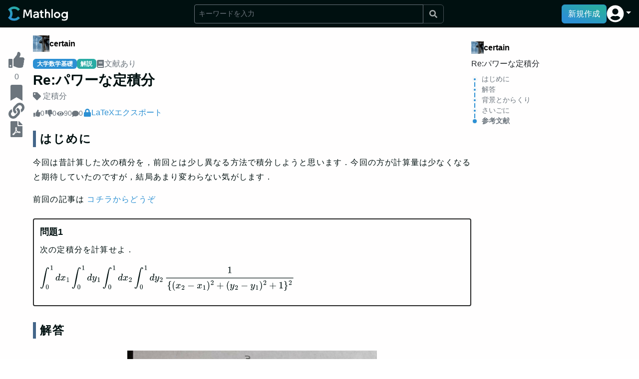

--- FILE ---
content_type: text/html; charset=utf-8
request_url: https://mathlog.info/articles/3345
body_size: 19593
content:
<!DOCTYPE html><html lang="ja"><head><title>Re:パワーな定積分 | Mathlog</title><meta name="description" content="## はじめに
今回は昔計算した次の積分を，前回とは少し異なる方法で積分しようと思います．今回の方が計算量は少なくなると期待していたのですが，結局あまり変わらない気がします．

前回の記事は[コチラからどうぞ](https://mathlog.info/articles/3210)

&amp;&amp;&amp;exc
次の定積分を計算せよ．
$$\int_0^1dx_1\int_0^1dy_1\int_0^1dx_2\int_0^1dy_2\,\cfrac{1}{\{(x_2-x_1)^2+(y_2-y_1)^2+1\}^2}$$
&amp;&amp;&amp;



## 解答


![唐突な設定](/uploads/mathdown/20220706112948.jpeg =500)

唐突ですが，
$$A_1=\{(x,y,z) \in \mathbb{R}^3 \, | \, 0 \leq x,y \leq 1, \, z=0\}$$
$$A_2=\{(x,y,z) \in \mathbb{R}^3 \, | \, 0 \leq x,y \leq 1, \, z=1\}$$
とし，$A_1,A_2$の面の向き(単位法線ベクトル)はそれぞれ$n_1=(0,0,1), \, n_2=(0,0,-1)$であるとします．また，$A_1$内の点は$(x_1,y_1,0)$という座標で，$A_2$内の点は$(x_2,y_2,1)$という座標で表されるとし，$r=(x_2-x_1, y_2-y_1, 1)$，$S=|r|=\sqrt{(x_2-x_1)^2+(y_2-y_1)^2+1}$とおきます．すると，内積を用いることで
$$\cos\theta_1=\frac{r \cdot n_1}{|r||n_1|}=\frac{1}{S}$$
$$\cos\theta_2=\frac{(-r) \cdot n_2}{|r||n_2|}=\frac{1}{S}$$
と計算できます．

このとき，
$$\begin{split}
\int_{A_1}\int_{A_2}\frac{\cos\theta_1\cos\theta_2}{S^2}\,dA_1dA_2 &amp;= \int_{A_1}\int_{A_2}\frac{1}{S^4}\,dx_1dy_1dx_2dy_2 \\
&amp;= \int_0^1dx_1\int_0^1dy_1\int_0^1dx_2\int_0^1dy_2\,\cfrac{1}{\{(x_2-x_1)^2+(y_2-y_1)^2+1\}^2}
\end{split}$$
となるので，最左辺の面積分が求める値です(実は元々最左辺の面積分があって，それを座標によって書き直したものを問題としていました)．以下，この面積分について考えていきます．



### $A_2$に関する面積分
またまた唐突ですが，
$$\left\{\begin{array}{l}
P=\frac{y_2-y_1}{2S^2} \\
Q=\frac{-(x_2-x_1)}{2S^2} \\
R=0 \\
\end{array}\right.$$
という$x_2,y_2$を変数に持つ3つの関数$P,Q,R$を考えます．すると，実は
$$\int_{A_2}\frac{\cos\theta_1\cos\theta_2}{S^2}\,dA_2=\int_Cv \cdot t\, dC$$
が成り立つことが知られています．ここで，$C$は$A_2$の境界，$v=(P,Q,R)$，$t$は$C$の接ベクトルで，$C$の向きは$A_2$の向きと右手系をなす方向です．特に今回の場合$C$の向きは正方形$A_2$の周を時計回りに周る方向です．これにより，**面積分を線積分に変換することができます**．まず，この線積分を求めましょう．そのために$C$を次のように分割します．


![$C$の分割](/uploads/mathdown/20220706113314.jpeg =500)

さて，$C_1$は$(1-x_2,0,0) \, (0 \leq x_2 \leq 1)$と媒介変数表示されるので，特に$t=(-1,0,0)$です．よって線積分は
$$\begin{split}
\int_{C_1}v \cdot t\,dC = \int_0^1(-P|_{y_2=0})\, dx_2 &amp;=\frac{1}{2}\int_0^1\frac{y_1}{(x_2-x_1)^2+y_1^2+1}\, dx_2 \\
&amp;= \frac{y_1}{2}\left[\frac{1}{\sqrt{y_1^2+1}}\,{\rm Arctan}\left( \frac{x_2-x_1}{\sqrt{y_1^2+1}}\right) \right]_0^1 \\
&amp;= \frac{y_1}{2\sqrt{y_1^2+1}}\left\{{\rm Arctan}\left( \frac{1-x_1}{\sqrt{y_1^2+1}}\right)+{\rm Arctan}\left( \frac{x_1}{\sqrt{y_1^2+1}}\right) \right\}
\end{split}$$
と計算できます．ここで，[コチラの記事](https://mathlog.info/articles/3206)内にある2次多項式の逆数の積分を用いました．

$C_2,C_3,C_4$における線積分も少し値が変わるだけで全く同様にできます．結果は次の通りです．
$$\begin{split}
\int_{C_2}v \cdot t\,dC = \int_0^1(Q|_{x_2=0})\, dy_2= \frac{x_1}{2\sqrt{x_1^2+1}}\left\{{\rm Arctan}\left( \frac{1-y_1}{\sqrt{x_1^2+1}}\right)+{\rm Arctan}\left( \frac{y_1}{\sqrt{x_1^2+1}}\right) \right\}
\end{split}$$
$$\begin{split}
\int_{C_3}v \cdot t\,dC = \int_0^1(P|_{y_2=1})\, dx_2= \frac{1-y_1}{2\sqrt{(1-y_1)^2+1}}\left\{{\rm Arctan}\left( \frac{1-x_1}{\sqrt{(1-y_1)^2+1}}\right)+{\rm Arctan}\left( \frac{x_1}{\sqrt{(1-y_1)^2+1}}\right) \right\}
\end{split}$$
$$\begin{split}
\int_{C_4}v \cdot t\,dC = \int_0^1(-Q|_{x_2=1})\, dy_2= \frac{1-x_1}{2\sqrt{(1-x_1)^2+1}}\left\{{\rm Arctan}\left( \frac{1-y_1}{\sqrt{(1-x_1)^2+1}}\right)+{\rm Arctan}\left( \frac{y_1}{\sqrt{(1-x_1)^2+1}}\right) \right\}
\end{split}$$

これより，$A_2$に関する面積分は次のように計算できます．
$$\begin{split}
\int_{A_2}\frac{\cos\theta_1\cos\theta_2}{S^2}\,dA_2 &amp;= \frac{y_1}{2\sqrt{y_1^2+1}}\left\{{\rm Arctan}\left( \frac{1-x_1}{\sqrt{y_1^2+1}}\right)+{\rm Arctan}\left( \frac{x_1}{\sqrt{y_1^2+1}}\right) \right\}\hspace{0.2in} \cdots \hspace{0.1in} {\rm (i)} \\
&amp;+ \frac{x_1}{2\sqrt{x_1^2+1}}\left\{{\rm Arctan}\left( \frac{1-y_1}{\sqrt{x_1^2+1}}\right)+{\rm Arctan}\left( \frac{y_1}{\sqrt{x_1^2+1}}\right) \right\} \hspace{0.2in} \cdots \hspace{0.1in} {\rm (ii)}\\
&amp;+ \frac{1-y_1}{2\sqrt{(1-y_1)^2+1}}\left\{{\rm Arctan}\left( \frac{1-x_1}{\sqrt{(1-y_1)^2+1}}\right)+{\rm Arctan}\left( \frac{x_1}{\sqrt{(1-y_1)^2+1}}\right) \right\} \hspace{0.2in} \cdots \hspace{0.1in} {\rm (iii)}\\
&amp;+ \frac{1-x_1}{2\sqrt{(1-x_1)^2+1}}\left\{{\rm Arctan}\left( \frac{1-y_1}{\sqrt{(1-x_1)^2+1}}\right)+{\rm Arctan}\left( \frac{y_1}{\sqrt{(1-x_1)^2+1}}\right) \right\} \hspace{0.2in} \cdots \hspace{0.1in} {\rm (iv)}
\end{split}$$


 
### $A_1$に関する面積分
ここから先は$A_1$の面積分を普通に逐次積分していきます．関数が多くて大変なように見えますが，どれも似た形をしているので，実は1つ計算すると後は変数変換で同じように計算できます．

まず(i)を$y_1$で積分しましょう．部分積分から
$$\begin{split}
\int_0^1\frac{y_1}{\sqrt{y_1^2+1}}{\rm Arctan}\left( \frac{x_1}{\sqrt{y_1^2+1}}\right)dy_1 &amp;= \left[\sqrt{y_1^2+1}{\rm Arctan}\left( \frac{x_1}{\sqrt{y_1^2+1}}\right)\right]_0^1+x_1\int_0^1\frac{y_1}{y_1^2+x_1^2+1}\,dy_1 \\
&amp;= \sqrt{2}{\rm Arctan}\left(\frac{x_1}{\sqrt{2}}\right)-{\rm Arctan}(x_1)+x_1\left[\frac{1}{2}\log(y_1^2+x_1^2+1) \right]_0^1 \\
&amp;= \sqrt{2}{\rm Arctan}\left(\frac{x_1}{\sqrt{2}}\right)-{\rm Arctan}(x_1)+\frac{x_1}{2}\log\frac{x_1^2+2}{x_1^2+1}
\end{split}$$
と計算されるので，
$$\begin{split}
\int_0^1\frac{y_1}{\sqrt{y_1^2+1}}{\rm Arctan}\left( \frac{1-x_1}{\sqrt{y_1^2+1}}\right)dy_1 = \sqrt{2}{\rm Arctan}\left(\frac{1-x_1}{\sqrt{2}}\right)-{\rm Arctan}(1-x_1)+\frac{1-x_1}{2}\log\frac{(1-x_1)^2+2}{(1-x_1)^2+1}
\end{split}$$
も分かります．従って，
$$\begin{split}
F(x):=&amp;\sqrt{2}{\rm Arctan}\left(\frac{x}{\sqrt{2}}\right)-{\rm Arctan}(x)+\frac{x}{2}\log\frac{x^2+2}{x^2+1} \\
&amp;+ \sqrt{2}{\rm Arctan}\left(\frac{1-x}{\sqrt{2}}\right)-{\rm Arctan}(1-x)+\frac{1-x}{2}\log\frac{(1-x)^2+2}{(1-x)^2+1}
\end{split}$$
とおけば，(i)を$y_1$で積分した結果は$\frac{F(x_1)}{2}$となります．(ii)は(i)の場合と$x_1,y_1$が入れ替わっていることから，(ii)を$x_1$で積分すると$\frac{F(y_1)}{2}$となります．更に，任意の関数$g(x)$に対して等式
$$\int_0^1g(x)\, dx=\int_0^1g(1-x)\,dx$$
が成り立つことから，(iii)を$y_1$で積分すると$\frac{F(x_1)}{2}$を，(iv)を$x_1$で積分すると$\frac{F(y_1)}{2}$を得ることも分かります．従って，次が成り立ちます．
$$\begin{split}
&amp;\int_{A_1}\int_{A_2}\frac{\cos\theta_1\cos\theta_2}{S^2}\,dA_1dA_2 \\
&amp;= \frac{1}{2}\left\{\int_0^1F(x_1)\, dx_1+\int_0^1F(y_1)\,dy_1+\int_0^1F(x_1)\, dx_1+\int_0^1F(y_1)\, dy_1\right\} \\
&amp;= 2\int_0^1F(x_1)\,dx_1 \\
&amp;= 2\int_0^1\left\{\sqrt{2}{\rm Arctan}\left(\frac{x_1}{\sqrt{2}}\right)-{\rm Arctan}(x_1)+\frac{x_1}{2}\log\frac{x_1^2+2}{x_1^2+1}\right\}dx_1 \\
&amp;\hspace{0.5in} + 2\int_0^1\left\{\sqrt{2}{\rm Arctan}\left(\frac{1-x_1}{\sqrt{2}}\right)-{\rm Arctan}(1-x_1)+\frac{1-x_1}{2}\log\frac{(1-x_1)^2+2}{(1-x_1)^2+1} \right\}dx_1 \\
&amp;= 4\int_0^1\left\{\sqrt{2}{\rm Arctan}\left(\frac{x_1}{\sqrt{2}}\right)-{\rm Arctan}(x_1)+\frac{x_1}{2}\log\frac{x_1^2+2}{x_1^2+1}\right\}dx_1
\end{split}$$
後は各項を積分するだけです．最初の2項は
$$\int_0^1\sqrt{2}{\rm Arctan}\left(\frac{x_1}{\sqrt{2}}\right)\,dx_1=\left[\sqrt{2}x_1{\rm Arctan}\left(\frac{x_1}{\sqrt{2}}\right)-\log\left(1+\frac{x_1^2}{2}\right) \right]_0^1=\sqrt{2}{\rm Arctan}\left(\frac{1}{\sqrt{2}}\right)-\log\frac{3}{2}$$
$$\int_0^1{\rm Arctan}\left(x_1\right)\,dx_1=\left[x_1{\rm Arctan}\left(x_1\right)-\frac{1}{2}\log\left(1+x_1^2\right) \right]_0^1=\frac{\pi}{4}-\frac{1}{2}\log2$$
と直ぐに求められます．最後の項は，部分積分から
$$\begin{split}
\int_0^1x_1\log(x_1^2+1)\, dx &amp;= \left[\frac{x_1^2}{2}\log(x_1^2+1) \right]_0^1-\int_0^1\frac{x_1^3}{x_1^2+1}\, dx_1 \\
&amp;=\frac{1}{2}\log2-\int_0^1\left(x_1-\frac{x_1}{x_1^2+1} \right) dx_1 \\
&amp;= \frac{1}{2}\log2-\frac{1}{2}+\left[\frac{1}{2}\log(x_1^2+1)\right]_0^1 = \log 2-\frac{1}{2}
\end{split}$$
$$\begin{split}
\int_0^1x_1\log(x_1^2+2)\, dx &amp;= \left[\frac{x_1^2}{2}\log(x_1^2+2) \right]_0^1-\int_0^1\frac{x_1^3}{x_1^2+2}\, dx_1 \\
&amp;=\frac{1}{2}\log3-\int_0^1\left(x_1-\frac{2x_1}{x_1^2+2} \right) dx_1 \\
&amp;= \frac{1}{2}\log3-\frac{1}{2}+\left[\log(x_1^2+2)\right]_0^1 = \frac{3}{2}\log 3-\log2-\frac{1}{2}
\end{split}$$
と計算されるので
$$\begin{split}
\int_0^1\frac{x_1}{2}\log\frac{x_1^2+2}{x_1^2+1}\, dx_1 &amp;= \frac{1}{2}\int_0^1x_1\log(x_1^2+2)\, dx-\frac{1}{2}\int_0^1x_1\log(x_1^2+1)\, dx \\
&amp;= \frac{3}{4}\log3-\log2
\end{split}$$
となります．以上より，求める値は
$$4\left(\sqrt{2}{\rm Arctan}\left(\frac{1}{\sqrt{2}}\right)-\log\frac{3}{2}-\frac{\pi}{4}+\frac{1}{2}\log2+\frac{3}{4}\log3-\log2\right) = 4\sqrt{2}{\rm Arctan}\left(\frac{1}{\sqrt{2}}\right)+\log\frac{4}{3}-\pi$$
となります．これは[前に求めた値](https://mathlog.info/articles/3210)と一致していますね．


## 背景とからくり
上で出現した面積分
$$\int_{A_1}\int_{A_2}\frac{\cos\theta_1\cos\theta_2}{S^2}\,dA_1dA_2$$
は，より一般には「形態係数」という値を求める際に立ちはだかります．そして，参考文献[1]では，$A_1$が向きを持った微小面である場合の値，即ち面積分
$$\int_{A_2}\frac{\cos\theta_1\cos\theta_2}{S^2}\,dA_2$$
を線積分に変換する次のような方法が示されています．

ユークリッド空間$\mathbb{R}^3$内で考えます．点$A_1=(x_1,y_1,z_1)$を始点とするベクトル$n_1$を考え，$A_2$は有限の面積$A_2$と向きを持つ曲面とします．但し，点$A_1$は$A_2$上にないとします．$A_2$内の点を$(x_2,y_2,z_2)$という座標で表し，$r=(x_2-x_1,y_2-y_1,z_2-z_1)$とおきます．また，$S=|r|$とおきます．$r$と$n_1$がなす角を$\theta_1$，$A_2$内の点$(x_2,y_2,z_2)$における$A_2$の単位法線ベクトル$n_2$がなす角を$\theta_2$とすると，上でやったように内積を用いることで
$$\cos\theta_1=\frac{r \cdot n_1}{|r||n_1|}=\frac{r \cdot n_1}{S}$$
$$\cos\theta_2=\frac{(-r) \cdot n_2}{|r||n_2|}=-\frac{r \cdot n_2}{S}$$
と計算できます．

このとき次の面積分を考えます．
$$\int_{A_2}\frac{\cos\theta_1\cos\theta_2}{S^2}\,dA_2=\int_{A_2}\frac{r \cdot n_1}{S^4}\,((-r) \cdot n_2)\,dA_2=\int_{A_2}(-fr) \cdot n_2 \, dA_2$$
但し，$f=\frac{r \cdot n_1}{S^4}$とおいています．ここで，$x_2,y_2,z_2$を変数に持つ関数$P,Q,R$を考え，これらを成分に持つベクトル$v$を${\rm rot}\,v=-fr$を満たすように定めることができたとします．即ち，
$$\left\{\begin{array}{l}
\frac{\partial R}{\partial y_2}-\frac{\partial Q}{\partial z_2}=(x_1-x_2)f \\
\frac{\partial P}{\partial z_2}-\frac{\partial R}{\partial x_2}=(y_1-y_2)f \\
\frac{\partial Q}{\partial x_2}-\frac{\partial P}{\partial y_2}=(z_1-z_2)f
\end{array}\right.$$
を満たすような$x_2,y_2,z_2$の関数$P,Q,R$が見つかったとします．すると，**ストークスの定理**から
$$\int_{A_2}\frac{\cos\theta_1\cos\theta_2}{S^2}\,dA_2=\int_{A_2}(-fr) \cdot n_2 \, dA_2=\int_{C}v \cdot t\, dC$$
が成り立ちます．ここで$C$は$A_2$の境界であり，その向きは$A_2$の向きと右手系をなすように定められているとします．また，$t$は$C$の接ベクトルを表します．これにより面積分を線積分に変換することができます．

ただ，そのためには上の関係を満たす$P,Q,R$を探さなければなりません．参考文献[1]には，そのような$P,Q,R$として次の形のものが示されていました．ここで$n_1=(\alpha_1,\beta_1,\gamma_1)$とおいています．
$$\left\{\begin{array}{l}
P=\frac{-\beta_1(z_2-z_1)+\gamma_1(y_2-y_1)}{2S^2} \\
Q=\frac{\alpha_1(z_2-z_1)-\gamma_1(x_2-x_1)}{2S^2} \\
R=\frac{-\alpha_1(y_2-y_1)+\beta_1(x_2-x_1)}{2S^2} \\
\end{array}\right.$$
これらを上の偏微分方程式から求める方法は載っていなかった(し，自分でも思いつかない)ので分かりませんが，これらがその偏微分方程式を満たすことは計算すれば分かります．

上の計算で唐突に姿を現した$P,Q,R$は，この事実から計算されていたのです．





## さいごに
面積分より線積分の方が楽だろうと思っていたのですが，積分する項が増えてしまったので見た目の作業量に変化は無い気がしますね．線積分に変換する恩恵をもっと受けられる面積分を考えていきたいです．


今回の記事は以上です．
お読み頂きありがとうございました．"/><meta charSet="utf-8"/><meta name="keywords" content="定積分, 数学, 数式, 情報共有, SNS, エディタ, LaTex, ブログ"/><meta name="viewport" content="width=device-width,initial-scale=1.0,maximum-scale=1.0"/><link rel="canonical" href="https://mathlog.info/articles/3345"/><link rel="shortcut icon" href="https://mathlog.info/favicon.ico"/><link rel="apple-touch-icon" href="https://mathlog.info/logo.png"/><meta property="og:title" content="Re:パワーな定積分"/><meta property="og:description" content="## はじめに
今回は昔計算した次の積分を，前回とは少し異なる方法で積分しようと思います．今回の方が計算量は少なくなると期待していたのですが，結局あまり変わらない気がします．

前回の記事は[コチラからどうぞ](https://mathlog.info/articles/3210)

&amp;&amp;&amp;exc
次の定積分を計算せよ．
$$\int_0^1dx_1\int_0^1dy_1\int_0^1dx_2\int_0^1dy_2\,\cfrac{1}{\{(x_2-x_1)^2+(y_2-y_1)^2+1\}^2}$$
&amp;&amp;&amp;



## 解答


![唐突な設定](/uploads/mathdown/20220706112948.jpeg =500)

唐突ですが，
$$A_1=\{(x,y,z) \in \mathbb{R}^3 \, | \, 0 \leq x,y \leq 1, \, z=0\}$$
$$A_2=\{(x,y,z) \in \mathbb{R}^3 \, | \, 0 \leq x,y \leq 1, \, z=1\}$$
とし，$A_1,A_2$の面の向き(単位法線ベクトル)はそれぞれ$n_1=(0,0,1), \, n_2=(0,0,-1)$であるとします．また，$A_1$内の点は$(x_1,y_1,0)$という座標で，$A_2$内の点は$(x_2,y_2,1)$という座標で表されるとし，$r=(x_2-x_1, y_2-y_1, 1)$，$S=|r|=\sqrt{(x_2-x_1)^2+(y_2-y_1)^2+1}$とおきます．すると，内積を用いることで
$$\cos\theta_1=\frac{r \cdot n_1}{|r||n_1|}=\frac{1}{S}$$
$$\cos\theta_2=\frac{(-r) \cdot n_2}{|r||n_2|}=\frac{1}{S}$$
と計算できます．

このとき，
$$\begin{split}
\int_{A_1}\int_{A_2}\frac{\cos\theta_1\cos\theta_2}{S^2}\,dA_1dA_2 &amp;= \int_{A_1}\int_{A_2}\frac{1}{S^4}\,dx_1dy_1dx_2dy_2 \\
&amp;= \int_0^1dx_1\int_0^1dy_1\int_0^1dx_2\int_0^1dy_2\,\cfrac{1}{\{(x_2-x_1)^2+(y_2-y_1)^2+1\}^2}
\end{split}$$
となるので，最左辺の面積分が求める値です(実は元々最左辺の面積分があって，それを座標によって書き直したものを問題としていました)．以下，この面積分について考えていきます．



### $A_2$に関する面積分
またまた唐突ですが，
$$\left\{\begin{array}{l}
P=\frac{y_2-y_1}{2S^2} \\
Q=\frac{-(x_2-x_1)}{2S^2} \\
R=0 \\
\end{array}\right.$$
という$x_2,y_2$を変数に持つ3つの関数$P,Q,R$を考えます．すると，実は
$$\int_{A_2}\frac{\cos\theta_1\cos\theta_2}{S^2}\,dA_2=\int_Cv \cdot t\, dC$$
が成り立つことが知られています．ここで，$C$は$A_2$の境界，$v=(P,Q,R)$，$t$は$C$の接ベクトルで，$C$の向きは$A_2$の向きと右手系をなす方向です．特に今回の場合$C$の向きは正方形$A_2$の周を時計回りに周る方向です．これにより，**面積分を線積分に変換することができます**．まず，この線積分を求めましょう．そのために$C$を次のように分割します．


![$C$の分割](/uploads/mathdown/20220706113314.jpeg =500)

さて，$C_1$は$(1-x_2,0,0) \, (0 \leq x_2 \leq 1)$と媒介変数表示されるので，特に$t=(-1,0,0)$です．よって線積分は
$$\begin{split}
\int_{C_1}v \cdot t\,dC = \int_0^1(-P|_{y_2=0})\, dx_2 &amp;=\frac{1}{2}\int_0^1\frac{y_1}{(x_2-x_1)^2+y_1^2+1}\, dx_2 \\
&amp;= \frac{y_1}{2}\left[\frac{1}{\sqrt{y_1^2+1}}\,{\rm Arctan}\left( \frac{x_2-x_1}{\sqrt{y_1^2+1}}\right) \right]_0^1 \\
&amp;= \frac{y_1}{2\sqrt{y_1^2+1}}\left\{{\rm Arctan}\left( \frac{1-x_1}{\sqrt{y_1^2+1}}\right)+{\rm Arctan}\left( \frac{x_1}{\sqrt{y_1^2+1}}\right) \right\}
\end{split}$$
と計算できます．ここで，[コチラの記事](https://mathlog.info/articles/3206)内にある2次多項式の逆数の積分を用いました．

$C_2,C_3,C_4$における線積分も少し値が変わるだけで全く同様にできます．結果は次の通りです．
$$\begin{split}
\int_{C_2}v \cdot t\,dC = \int_0^1(Q|_{x_2=0})\, dy_2= \frac{x_1}{2\sqrt{x_1^2+1}}\left\{{\rm Arctan}\left( \frac{1-y_1}{\sqrt{x_1^2+1}}\right)+{\rm Arctan}\left( \frac{y_1}{\sqrt{x_1^2+1}}\right) \right\}
\end{split}$$
$$\begin{split}
\int_{C_3}v \cdot t\,dC = \int_0^1(P|_{y_2=1})\, dx_2= \frac{1-y_1}{2\sqrt{(1-y_1)^2+1}}\left\{{\rm Arctan}\left( \frac{1-x_1}{\sqrt{(1-y_1)^2+1}}\right)+{\rm Arctan}\left( \frac{x_1}{\sqrt{(1-y_1)^2+1}}\right) \right\}
\end{split}$$
$$\begin{split}
\int_{C_4}v \cdot t\,dC = \int_0^1(-Q|_{x_2=1})\, dy_2= \frac{1-x_1}{2\sqrt{(1-x_1)^2+1}}\left\{{\rm Arctan}\left( \frac{1-y_1}{\sqrt{(1-x_1)^2+1}}\right)+{\rm Arctan}\left( \frac{y_1}{\sqrt{(1-x_1)^2+1}}\right) \right\}
\end{split}$$

これより，$A_2$に関する面積分は次のように計算できます．
$$\begin{split}
\int_{A_2}\frac{\cos\theta_1\cos\theta_2}{S^2}\,dA_2 &amp;= \frac{y_1}{2\sqrt{y_1^2+1}}\left\{{\rm Arctan}\left( \frac{1-x_1}{\sqrt{y_1^2+1}}\right)+{\rm Arctan}\left( \frac{x_1}{\sqrt{y_1^2+1}}\right) \right\}\hspace{0.2in} \cdots \hspace{0.1in} {\rm (i)} \\
&amp;+ \frac{x_1}{2\sqrt{x_1^2+1}}\left\{{\rm Arctan}\left( \frac{1-y_1}{\sqrt{x_1^2+1}}\right)+{\rm Arctan}\left( \frac{y_1}{\sqrt{x_1^2+1}}\right) \right\} \hspace{0.2in} \cdots \hspace{0.1in} {\rm (ii)}\\
&amp;+ \frac{1-y_1}{2\sqrt{(1-y_1)^2+1}}\left\{{\rm Arctan}\left( \frac{1-x_1}{\sqrt{(1-y_1)^2+1}}\right)+{\rm Arctan}\left( \frac{x_1}{\sqrt{(1-y_1)^2+1}}\right) \right\} \hspace{0.2in} \cdots \hspace{0.1in} {\rm (iii)}\\
&amp;+ \frac{1-x_1}{2\sqrt{(1-x_1)^2+1}}\left\{{\rm Arctan}\left( \frac{1-y_1}{\sqrt{(1-x_1)^2+1}}\right)+{\rm Arctan}\left( \frac{y_1}{\sqrt{(1-x_1)^2+1}}\right) \right\} \hspace{0.2in} \cdots \hspace{0.1in} {\rm (iv)}
\end{split}$$


 
### $A_1$に関する面積分
ここから先は$A_1$の面積分を普通に逐次積分していきます．関数が多くて大変なように見えますが，どれも似た形をしているので，実は1つ計算すると後は変数変換で同じように計算できます．

まず(i)を$y_1$で積分しましょう．部分積分から
$$\begin{split}
\int_0^1\frac{y_1}{\sqrt{y_1^2+1}}{\rm Arctan}\left( \frac{x_1}{\sqrt{y_1^2+1}}\right)dy_1 &amp;= \left[\sqrt{y_1^2+1}{\rm Arctan}\left( \frac{x_1}{\sqrt{y_1^2+1}}\right)\right]_0^1+x_1\int_0^1\frac{y_1}{y_1^2+x_1^2+1}\,dy_1 \\
&amp;= \sqrt{2}{\rm Arctan}\left(\frac{x_1}{\sqrt{2}}\right)-{\rm Arctan}(x_1)+x_1\left[\frac{1}{2}\log(y_1^2+x_1^2+1) \right]_0^1 \\
&amp;= \sqrt{2}{\rm Arctan}\left(\frac{x_1}{\sqrt{2}}\right)-{\rm Arctan}(x_1)+\frac{x_1}{2}\log\frac{x_1^2+2}{x_1^2+1}
\end{split}$$
と計算されるので，
$$\begin{split}
\int_0^1\frac{y_1}{\sqrt{y_1^2+1}}{\rm Arctan}\left( \frac{1-x_1}{\sqrt{y_1^2+1}}\right)dy_1 = \sqrt{2}{\rm Arctan}\left(\frac{1-x_1}{\sqrt{2}}\right)-{\rm Arctan}(1-x_1)+\frac{1-x_1}{2}\log\frac{(1-x_1)^2+2}{(1-x_1)^2+1}
\end{split}$$
も分かります．従って，
$$\begin{split}
F(x):=&amp;\sqrt{2}{\rm Arctan}\left(\frac{x}{\sqrt{2}}\right)-{\rm Arctan}(x)+\frac{x}{2}\log\frac{x^2+2}{x^2+1} \\
&amp;+ \sqrt{2}{\rm Arctan}\left(\frac{1-x}{\sqrt{2}}\right)-{\rm Arctan}(1-x)+\frac{1-x}{2}\log\frac{(1-x)^2+2}{(1-x)^2+1}
\end{split}$$
とおけば，(i)を$y_1$で積分した結果は$\frac{F(x_1)}{2}$となります．(ii)は(i)の場合と$x_1,y_1$が入れ替わっていることから，(ii)を$x_1$で積分すると$\frac{F(y_1)}{2}$となります．更に，任意の関数$g(x)$に対して等式
$$\int_0^1g(x)\, dx=\int_0^1g(1-x)\,dx$$
が成り立つことから，(iii)を$y_1$で積分すると$\frac{F(x_1)}{2}$を，(iv)を$x_1$で積分すると$\frac{F(y_1)}{2}$を得ることも分かります．従って，次が成り立ちます．
$$\begin{split}
&amp;\int_{A_1}\int_{A_2}\frac{\cos\theta_1\cos\theta_2}{S^2}\,dA_1dA_2 \\
&amp;= \frac{1}{2}\left\{\int_0^1F(x_1)\, dx_1+\int_0^1F(y_1)\,dy_1+\int_0^1F(x_1)\, dx_1+\int_0^1F(y_1)\, dy_1\right\} \\
&amp;= 2\int_0^1F(x_1)\,dx_1 \\
&amp;= 2\int_0^1\left\{\sqrt{2}{\rm Arctan}\left(\frac{x_1}{\sqrt{2}}\right)-{\rm Arctan}(x_1)+\frac{x_1}{2}\log\frac{x_1^2+2}{x_1^2+1}\right\}dx_1 \\
&amp;\hspace{0.5in} + 2\int_0^1\left\{\sqrt{2}{\rm Arctan}\left(\frac{1-x_1}{\sqrt{2}}\right)-{\rm Arctan}(1-x_1)+\frac{1-x_1}{2}\log\frac{(1-x_1)^2+2}{(1-x_1)^2+1} \right\}dx_1 \\
&amp;= 4\int_0^1\left\{\sqrt{2}{\rm Arctan}\left(\frac{x_1}{\sqrt{2}}\right)-{\rm Arctan}(x_1)+\frac{x_1}{2}\log\frac{x_1^2+2}{x_1^2+1}\right\}dx_1
\end{split}$$
後は各項を積分するだけです．最初の2項は
$$\int_0^1\sqrt{2}{\rm Arctan}\left(\frac{x_1}{\sqrt{2}}\right)\,dx_1=\left[\sqrt{2}x_1{\rm Arctan}\left(\frac{x_1}{\sqrt{2}}\right)-\log\left(1+\frac{x_1^2}{2}\right) \right]_0^1=\sqrt{2}{\rm Arctan}\left(\frac{1}{\sqrt{2}}\right)-\log\frac{3}{2}$$
$$\int_0^1{\rm Arctan}\left(x_1\right)\,dx_1=\left[x_1{\rm Arctan}\left(x_1\right)-\frac{1}{2}\log\left(1+x_1^2\right) \right]_0^1=\frac{\pi}{4}-\frac{1}{2}\log2$$
と直ぐに求められます．最後の項は，部分積分から
$$\begin{split}
\int_0^1x_1\log(x_1^2+1)\, dx &amp;= \left[\frac{x_1^2}{2}\log(x_1^2+1) \right]_0^1-\int_0^1\frac{x_1^3}{x_1^2+1}\, dx_1 \\
&amp;=\frac{1}{2}\log2-\int_0^1\left(x_1-\frac{x_1}{x_1^2+1} \right) dx_1 \\
&amp;= \frac{1}{2}\log2-\frac{1}{2}+\left[\frac{1}{2}\log(x_1^2+1)\right]_0^1 = \log 2-\frac{1}{2}
\end{split}$$
$$\begin{split}
\int_0^1x_1\log(x_1^2+2)\, dx &amp;= \left[\frac{x_1^2}{2}\log(x_1^2+2) \right]_0^1-\int_0^1\frac{x_1^3}{x_1^2+2}\, dx_1 \\
&amp;=\frac{1}{2}\log3-\int_0^1\left(x_1-\frac{2x_1}{x_1^2+2} \right) dx_1 \\
&amp;= \frac{1}{2}\log3-\frac{1}{2}+\left[\log(x_1^2+2)\right]_0^1 = \frac{3}{2}\log 3-\log2-\frac{1}{2}
\end{split}$$
と計算されるので
$$\begin{split}
\int_0^1\frac{x_1}{2}\log\frac{x_1^2+2}{x_1^2+1}\, dx_1 &amp;= \frac{1}{2}\int_0^1x_1\log(x_1^2+2)\, dx-\frac{1}{2}\int_0^1x_1\log(x_1^2+1)\, dx \\
&amp;= \frac{3}{4}\log3-\log2
\end{split}$$
となります．以上より，求める値は
$$4\left(\sqrt{2}{\rm Arctan}\left(\frac{1}{\sqrt{2}}\right)-\log\frac{3}{2}-\frac{\pi}{4}+\frac{1}{2}\log2+\frac{3}{4}\log3-\log2\right) = 4\sqrt{2}{\rm Arctan}\left(\frac{1}{\sqrt{2}}\right)+\log\frac{4}{3}-\pi$$
となります．これは[前に求めた値](https://mathlog.info/articles/3210)と一致していますね．


## 背景とからくり
上で出現した面積分
$$\int_{A_1}\int_{A_2}\frac{\cos\theta_1\cos\theta_2}{S^2}\,dA_1dA_2$$
は，より一般には「形態係数」という値を求める際に立ちはだかります．そして，参考文献[1]では，$A_1$が向きを持った微小面である場合の値，即ち面積分
$$\int_{A_2}\frac{\cos\theta_1\cos\theta_2}{S^2}\,dA_2$$
を線積分に変換する次のような方法が示されています．

ユークリッド空間$\mathbb{R}^3$内で考えます．点$A_1=(x_1,y_1,z_1)$を始点とするベクトル$n_1$を考え，$A_2$は有限の面積$A_2$と向きを持つ曲面とします．但し，点$A_1$は$A_2$上にないとします．$A_2$内の点を$(x_2,y_2,z_2)$という座標で表し，$r=(x_2-x_1,y_2-y_1,z_2-z_1)$とおきます．また，$S=|r|$とおきます．$r$と$n_1$がなす角を$\theta_1$，$A_2$内の点$(x_2,y_2,z_2)$における$A_2$の単位法線ベクトル$n_2$がなす角を$\theta_2$とすると，上でやったように内積を用いることで
$$\cos\theta_1=\frac{r \cdot n_1}{|r||n_1|}=\frac{r \cdot n_1}{S}$$
$$\cos\theta_2=\frac{(-r) \cdot n_2}{|r||n_2|}=-\frac{r \cdot n_2}{S}$$
と計算できます．

このとき次の面積分を考えます．
$$\int_{A_2}\frac{\cos\theta_1\cos\theta_2}{S^2}\,dA_2=\int_{A_2}\frac{r \cdot n_1}{S^4}\,((-r) \cdot n_2)\,dA_2=\int_{A_2}(-fr) \cdot n_2 \, dA_2$$
但し，$f=\frac{r \cdot n_1}{S^4}$とおいています．ここで，$x_2,y_2,z_2$を変数に持つ関数$P,Q,R$を考え，これらを成分に持つベクトル$v$を${\rm rot}\,v=-fr$を満たすように定めることができたとします．即ち，
$$\left\{\begin{array}{l}
\frac{\partial R}{\partial y_2}-\frac{\partial Q}{\partial z_2}=(x_1-x_2)f \\
\frac{\partial P}{\partial z_2}-\frac{\partial R}{\partial x_2}=(y_1-y_2)f \\
\frac{\partial Q}{\partial x_2}-\frac{\partial P}{\partial y_2}=(z_1-z_2)f
\end{array}\right.$$
を満たすような$x_2,y_2,z_2$の関数$P,Q,R$が見つかったとします．すると，**ストークスの定理**から
$$\int_{A_2}\frac{\cos\theta_1\cos\theta_2}{S^2}\,dA_2=\int_{A_2}(-fr) \cdot n_2 \, dA_2=\int_{C}v \cdot t\, dC$$
が成り立ちます．ここで$C$は$A_2$の境界であり，その向きは$A_2$の向きと右手系をなすように定められているとします．また，$t$は$C$の接ベクトルを表します．これにより面積分を線積分に変換することができます．

ただ，そのためには上の関係を満たす$P,Q,R$を探さなければなりません．参考文献[1]には，そのような$P,Q,R$として次の形のものが示されていました．ここで$n_1=(\alpha_1,\beta_1,\gamma_1)$とおいています．
$$\left\{\begin{array}{l}
P=\frac{-\beta_1(z_2-z_1)+\gamma_1(y_2-y_1)}{2S^2} \\
Q=\frac{\alpha_1(z_2-z_1)-\gamma_1(x_2-x_1)}{2S^2} \\
R=\frac{-\alpha_1(y_2-y_1)+\beta_1(x_2-x_1)}{2S^2} \\
\end{array}\right.$$
これらを上の偏微分方程式から求める方法は載っていなかった(し，自分でも思いつかない)ので分かりませんが，これらがその偏微分方程式を満たすことは計算すれば分かります．

上の計算で唐突に姿を現した$P,Q,R$は，この事実から計算されていたのです．





## さいごに
面積分より線積分の方が楽だろうと思っていたのですが，積分する項が増えてしまったので見た目の作業量に変化は無い気がしますね．線積分に変換する恩恵をもっと受けられる面積分を考えていきたいです．


今回の記事は以上です．
お読み頂きありがとうございました．"/><meta property="og:type" content="article"/><meta property="og:url" content="https://mathlog.info/articles/3345"/><meta property="og:image" content="https://mathlog.info/api/ogp_image?title=Re%3A%E3%83%91%E3%83%AF%E3%83%BC%E3%81%AA%E5%AE%9A%E7%A9%8D%E5%88%86&amp;tags=%E5%AE%9A%E7%A9%8D%E5%88%86&amp;profile_name=certain&amp;profile_image=https%3A%2F%2Ffirebasestorage.googleapis.com%2Fv0%2Fb%2Fmathlog-361213.appspot.com%2Fo%2Fuploads%252Fprofile%252F2348%252F20220323234304.png%3Falt%3Dmedia"/><meta property="og:site_name" content="Mathlog"/><meta name="twitter:card" content="summary_large_image"/><meta name="twitter:site" content="@MathlogOfficial"/><meta name="twitter:url" content="https://mathlog.info/articles/3345"/><meta name="twitter:title" content="Re:パワーな定積分"/><meta name="twitter:description" content="## はじめに
今回は昔計算した次の積分を，前回とは少し異なる方法で積分しようと思います．今回の方が計算量は少なくなると期待していたのですが，結局あまり変わらない気がします．

前回の記事は[コチラからどうぞ](https://mathlog.info/articles/3210)

&amp;&amp;&amp;exc
次の定積分を計算せよ．
$$\int_0^1dx_1\int_0^1dy_1\int_0^1dx_2\int_0^1dy_2\,\cfrac{1}{\{(x_2-x_1)^2+(y_2-y_1)^2+1\}^2}$$
&amp;&amp;&amp;



## 解答


![唐突な設定](/uploads/mathdown/20220706112948.jpeg =500)

唐突ですが，
$$A_1=\{(x,y,z) \in \mathbb{R}^3 \, | \, 0 \leq x,y \leq 1, \, z=0\}$$
$$A_2=\{(x,y,z) \in \mathbb{R}^3 \, | \, 0 \leq x,y \leq 1, \, z=1\}$$
とし，$A_1,A_2$の面の向き(単位法線ベクトル)はそれぞれ$n_1=(0,0,1), \, n_2=(0,0,-1)$であるとします．また，$A_1$内の点は$(x_1,y_1,0)$という座標で，$A_2$内の点は$(x_2,y_2,1)$という座標で表されるとし，$r=(x_2-x_1, y_2-y_1, 1)$，$S=|r|=\sqrt{(x_2-x_1)^2+(y_2-y_1)^2+1}$とおきます．すると，内積を用いることで
$$\cos\theta_1=\frac{r \cdot n_1}{|r||n_1|}=\frac{1}{S}$$
$$\cos\theta_2=\frac{(-r) \cdot n_2}{|r||n_2|}=\frac{1}{S}$$
と計算できます．

このとき，
$$\begin{split}
\int_{A_1}\int_{A_2}\frac{\cos\theta_1\cos\theta_2}{S^2}\,dA_1dA_2 &amp;= \int_{A_1}\int_{A_2}\frac{1}{S^4}\,dx_1dy_1dx_2dy_2 \\
&amp;= \int_0^1dx_1\int_0^1dy_1\int_0^1dx_2\int_0^1dy_2\,\cfrac{1}{\{(x_2-x_1)^2+(y_2-y_1)^2+1\}^2}
\end{split}$$
となるので，最左辺の面積分が求める値です(実は元々最左辺の面積分があって，それを座標によって書き直したものを問題としていました)．以下，この面積分について考えていきます．



### $A_2$に関する面積分
またまた唐突ですが，
$$\left\{\begin{array}{l}
P=\frac{y_2-y_1}{2S^2} \\
Q=\frac{-(x_2-x_1)}{2S^2} \\
R=0 \\
\end{array}\right.$$
という$x_2,y_2$を変数に持つ3つの関数$P,Q,R$を考えます．すると，実は
$$\int_{A_2}\frac{\cos\theta_1\cos\theta_2}{S^2}\,dA_2=\int_Cv \cdot t\, dC$$
が成り立つことが知られています．ここで，$C$は$A_2$の境界，$v=(P,Q,R)$，$t$は$C$の接ベクトルで，$C$の向きは$A_2$の向きと右手系をなす方向です．特に今回の場合$C$の向きは正方形$A_2$の周を時計回りに周る方向です．これにより，**面積分を線積分に変換することができます**．まず，この線積分を求めましょう．そのために$C$を次のように分割します．


![$C$の分割](/uploads/mathdown/20220706113314.jpeg =500)

さて，$C_1$は$(1-x_2,0,0) \, (0 \leq x_2 \leq 1)$と媒介変数表示されるので，特に$t=(-1,0,0)$です．よって線積分は
$$\begin{split}
\int_{C_1}v \cdot t\,dC = \int_0^1(-P|_{y_2=0})\, dx_2 &amp;=\frac{1}{2}\int_0^1\frac{y_1}{(x_2-x_1)^2+y_1^2+1}\, dx_2 \\
&amp;= \frac{y_1}{2}\left[\frac{1}{\sqrt{y_1^2+1}}\,{\rm Arctan}\left( \frac{x_2-x_1}{\sqrt{y_1^2+1}}\right) \right]_0^1 \\
&amp;= \frac{y_1}{2\sqrt{y_1^2+1}}\left\{{\rm Arctan}\left( \frac{1-x_1}{\sqrt{y_1^2+1}}\right)+{\rm Arctan}\left( \frac{x_1}{\sqrt{y_1^2+1}}\right) \right\}
\end{split}$$
と計算できます．ここで，[コチラの記事](https://mathlog.info/articles/3206)内にある2次多項式の逆数の積分を用いました．

$C_2,C_3,C_4$における線積分も少し値が変わるだけで全く同様にできます．結果は次の通りです．
$$\begin{split}
\int_{C_2}v \cdot t\,dC = \int_0^1(Q|_{x_2=0})\, dy_2= \frac{x_1}{2\sqrt{x_1^2+1}}\left\{{\rm Arctan}\left( \frac{1-y_1}{\sqrt{x_1^2+1}}\right)+{\rm Arctan}\left( \frac{y_1}{\sqrt{x_1^2+1}}\right) \right\}
\end{split}$$
$$\begin{split}
\int_{C_3}v \cdot t\,dC = \int_0^1(P|_{y_2=1})\, dx_2= \frac{1-y_1}{2\sqrt{(1-y_1)^2+1}}\left\{{\rm Arctan}\left( \frac{1-x_1}{\sqrt{(1-y_1)^2+1}}\right)+{\rm Arctan}\left( \frac{x_1}{\sqrt{(1-y_1)^2+1}}\right) \right\}
\end{split}$$
$$\begin{split}
\int_{C_4}v \cdot t\,dC = \int_0^1(-Q|_{x_2=1})\, dy_2= \frac{1-x_1}{2\sqrt{(1-x_1)^2+1}}\left\{{\rm Arctan}\left( \frac{1-y_1}{\sqrt{(1-x_1)^2+1}}\right)+{\rm Arctan}\left( \frac{y_1}{\sqrt{(1-x_1)^2+1}}\right) \right\}
\end{split}$$

これより，$A_2$に関する面積分は次のように計算できます．
$$\begin{split}
\int_{A_2}\frac{\cos\theta_1\cos\theta_2}{S^2}\,dA_2 &amp;= \frac{y_1}{2\sqrt{y_1^2+1}}\left\{{\rm Arctan}\left( \frac{1-x_1}{\sqrt{y_1^2+1}}\right)+{\rm Arctan}\left( \frac{x_1}{\sqrt{y_1^2+1}}\right) \right\}\hspace{0.2in} \cdots \hspace{0.1in} {\rm (i)} \\
&amp;+ \frac{x_1}{2\sqrt{x_1^2+1}}\left\{{\rm Arctan}\left( \frac{1-y_1}{\sqrt{x_1^2+1}}\right)+{\rm Arctan}\left( \frac{y_1}{\sqrt{x_1^2+1}}\right) \right\} \hspace{0.2in} \cdots \hspace{0.1in} {\rm (ii)}\\
&amp;+ \frac{1-y_1}{2\sqrt{(1-y_1)^2+1}}\left\{{\rm Arctan}\left( \frac{1-x_1}{\sqrt{(1-y_1)^2+1}}\right)+{\rm Arctan}\left( \frac{x_1}{\sqrt{(1-y_1)^2+1}}\right) \right\} \hspace{0.2in} \cdots \hspace{0.1in} {\rm (iii)}\\
&amp;+ \frac{1-x_1}{2\sqrt{(1-x_1)^2+1}}\left\{{\rm Arctan}\left( \frac{1-y_1}{\sqrt{(1-x_1)^2+1}}\right)+{\rm Arctan}\left( \frac{y_1}{\sqrt{(1-x_1)^2+1}}\right) \right\} \hspace{0.2in} \cdots \hspace{0.1in} {\rm (iv)}
\end{split}$$


 
### $A_1$に関する面積分
ここから先は$A_1$の面積分を普通に逐次積分していきます．関数が多くて大変なように見えますが，どれも似た形をしているので，実は1つ計算すると後は変数変換で同じように計算できます．

まず(i)を$y_1$で積分しましょう．部分積分から
$$\begin{split}
\int_0^1\frac{y_1}{\sqrt{y_1^2+1}}{\rm Arctan}\left( \frac{x_1}{\sqrt{y_1^2+1}}\right)dy_1 &amp;= \left[\sqrt{y_1^2+1}{\rm Arctan}\left( \frac{x_1}{\sqrt{y_1^2+1}}\right)\right]_0^1+x_1\int_0^1\frac{y_1}{y_1^2+x_1^2+1}\,dy_1 \\
&amp;= \sqrt{2}{\rm Arctan}\left(\frac{x_1}{\sqrt{2}}\right)-{\rm Arctan}(x_1)+x_1\left[\frac{1}{2}\log(y_1^2+x_1^2+1) \right]_0^1 \\
&amp;= \sqrt{2}{\rm Arctan}\left(\frac{x_1}{\sqrt{2}}\right)-{\rm Arctan}(x_1)+\frac{x_1}{2}\log\frac{x_1^2+2}{x_1^2+1}
\end{split}$$
と計算されるので，
$$\begin{split}
\int_0^1\frac{y_1}{\sqrt{y_1^2+1}}{\rm Arctan}\left( \frac{1-x_1}{\sqrt{y_1^2+1}}\right)dy_1 = \sqrt{2}{\rm Arctan}\left(\frac{1-x_1}{\sqrt{2}}\right)-{\rm Arctan}(1-x_1)+\frac{1-x_1}{2}\log\frac{(1-x_1)^2+2}{(1-x_1)^2+1}
\end{split}$$
も分かります．従って，
$$\begin{split}
F(x):=&amp;\sqrt{2}{\rm Arctan}\left(\frac{x}{\sqrt{2}}\right)-{\rm Arctan}(x)+\frac{x}{2}\log\frac{x^2+2}{x^2+1} \\
&amp;+ \sqrt{2}{\rm Arctan}\left(\frac{1-x}{\sqrt{2}}\right)-{\rm Arctan}(1-x)+\frac{1-x}{2}\log\frac{(1-x)^2+2}{(1-x)^2+1}
\end{split}$$
とおけば，(i)を$y_1$で積分した結果は$\frac{F(x_1)}{2}$となります．(ii)は(i)の場合と$x_1,y_1$が入れ替わっていることから，(ii)を$x_1$で積分すると$\frac{F(y_1)}{2}$となります．更に，任意の関数$g(x)$に対して等式
$$\int_0^1g(x)\, dx=\int_0^1g(1-x)\,dx$$
が成り立つことから，(iii)を$y_1$で積分すると$\frac{F(x_1)}{2}$を，(iv)を$x_1$で積分すると$\frac{F(y_1)}{2}$を得ることも分かります．従って，次が成り立ちます．
$$\begin{split}
&amp;\int_{A_1}\int_{A_2}\frac{\cos\theta_1\cos\theta_2}{S^2}\,dA_1dA_2 \\
&amp;= \frac{1}{2}\left\{\int_0^1F(x_1)\, dx_1+\int_0^1F(y_1)\,dy_1+\int_0^1F(x_1)\, dx_1+\int_0^1F(y_1)\, dy_1\right\} \\
&amp;= 2\int_0^1F(x_1)\,dx_1 \\
&amp;= 2\int_0^1\left\{\sqrt{2}{\rm Arctan}\left(\frac{x_1}{\sqrt{2}}\right)-{\rm Arctan}(x_1)+\frac{x_1}{2}\log\frac{x_1^2+2}{x_1^2+1}\right\}dx_1 \\
&amp;\hspace{0.5in} + 2\int_0^1\left\{\sqrt{2}{\rm Arctan}\left(\frac{1-x_1}{\sqrt{2}}\right)-{\rm Arctan}(1-x_1)+\frac{1-x_1}{2}\log\frac{(1-x_1)^2+2}{(1-x_1)^2+1} \right\}dx_1 \\
&amp;= 4\int_0^1\left\{\sqrt{2}{\rm Arctan}\left(\frac{x_1}{\sqrt{2}}\right)-{\rm Arctan}(x_1)+\frac{x_1}{2}\log\frac{x_1^2+2}{x_1^2+1}\right\}dx_1
\end{split}$$
後は各項を積分するだけです．最初の2項は
$$\int_0^1\sqrt{2}{\rm Arctan}\left(\frac{x_1}{\sqrt{2}}\right)\,dx_1=\left[\sqrt{2}x_1{\rm Arctan}\left(\frac{x_1}{\sqrt{2}}\right)-\log\left(1+\frac{x_1^2}{2}\right) \right]_0^1=\sqrt{2}{\rm Arctan}\left(\frac{1}{\sqrt{2}}\right)-\log\frac{3}{2}$$
$$\int_0^1{\rm Arctan}\left(x_1\right)\,dx_1=\left[x_1{\rm Arctan}\left(x_1\right)-\frac{1}{2}\log\left(1+x_1^2\right) \right]_0^1=\frac{\pi}{4}-\frac{1}{2}\log2$$
と直ぐに求められます．最後の項は，部分積分から
$$\begin{split}
\int_0^1x_1\log(x_1^2+1)\, dx &amp;= \left[\frac{x_1^2}{2}\log(x_1^2+1) \right]_0^1-\int_0^1\frac{x_1^3}{x_1^2+1}\, dx_1 \\
&amp;=\frac{1}{2}\log2-\int_0^1\left(x_1-\frac{x_1}{x_1^2+1} \right) dx_1 \\
&amp;= \frac{1}{2}\log2-\frac{1}{2}+\left[\frac{1}{2}\log(x_1^2+1)\right]_0^1 = \log 2-\frac{1}{2}
\end{split}$$
$$\begin{split}
\int_0^1x_1\log(x_1^2+2)\, dx &amp;= \left[\frac{x_1^2}{2}\log(x_1^2+2) \right]_0^1-\int_0^1\frac{x_1^3}{x_1^2+2}\, dx_1 \\
&amp;=\frac{1}{2}\log3-\int_0^1\left(x_1-\frac{2x_1}{x_1^2+2} \right) dx_1 \\
&amp;= \frac{1}{2}\log3-\frac{1}{2}+\left[\log(x_1^2+2)\right]_0^1 = \frac{3}{2}\log 3-\log2-\frac{1}{2}
\end{split}$$
と計算されるので
$$\begin{split}
\int_0^1\frac{x_1}{2}\log\frac{x_1^2+2}{x_1^2+1}\, dx_1 &amp;= \frac{1}{2}\int_0^1x_1\log(x_1^2+2)\, dx-\frac{1}{2}\int_0^1x_1\log(x_1^2+1)\, dx \\
&amp;= \frac{3}{4}\log3-\log2
\end{split}$$
となります．以上より，求める値は
$$4\left(\sqrt{2}{\rm Arctan}\left(\frac{1}{\sqrt{2}}\right)-\log\frac{3}{2}-\frac{\pi}{4}+\frac{1}{2}\log2+\frac{3}{4}\log3-\log2\right) = 4\sqrt{2}{\rm Arctan}\left(\frac{1}{\sqrt{2}}\right)+\log\frac{4}{3}-\pi$$
となります．これは[前に求めた値](https://mathlog.info/articles/3210)と一致していますね．


## 背景とからくり
上で出現した面積分
$$\int_{A_1}\int_{A_2}\frac{\cos\theta_1\cos\theta_2}{S^2}\,dA_1dA_2$$
は，より一般には「形態係数」という値を求める際に立ちはだかります．そして，参考文献[1]では，$A_1$が向きを持った微小面である場合の値，即ち面積分
$$\int_{A_2}\frac{\cos\theta_1\cos\theta_2}{S^2}\,dA_2$$
を線積分に変換する次のような方法が示されています．

ユークリッド空間$\mathbb{R}^3$内で考えます．点$A_1=(x_1,y_1,z_1)$を始点とするベクトル$n_1$を考え，$A_2$は有限の面積$A_2$と向きを持つ曲面とします．但し，点$A_1$は$A_2$上にないとします．$A_2$内の点を$(x_2,y_2,z_2)$という座標で表し，$r=(x_2-x_1,y_2-y_1,z_2-z_1)$とおきます．また，$S=|r|$とおきます．$r$と$n_1$がなす角を$\theta_1$，$A_2$内の点$(x_2,y_2,z_2)$における$A_2$の単位法線ベクトル$n_2$がなす角を$\theta_2$とすると，上でやったように内積を用いることで
$$\cos\theta_1=\frac{r \cdot n_1}{|r||n_1|}=\frac{r \cdot n_1}{S}$$
$$\cos\theta_2=\frac{(-r) \cdot n_2}{|r||n_2|}=-\frac{r \cdot n_2}{S}$$
と計算できます．

このとき次の面積分を考えます．
$$\int_{A_2}\frac{\cos\theta_1\cos\theta_2}{S^2}\,dA_2=\int_{A_2}\frac{r \cdot n_1}{S^4}\,((-r) \cdot n_2)\,dA_2=\int_{A_2}(-fr) \cdot n_2 \, dA_2$$
但し，$f=\frac{r \cdot n_1}{S^4}$とおいています．ここで，$x_2,y_2,z_2$を変数に持つ関数$P,Q,R$を考え，これらを成分に持つベクトル$v$を${\rm rot}\,v=-fr$を満たすように定めることができたとします．即ち，
$$\left\{\begin{array}{l}
\frac{\partial R}{\partial y_2}-\frac{\partial Q}{\partial z_2}=(x_1-x_2)f \\
\frac{\partial P}{\partial z_2}-\frac{\partial R}{\partial x_2}=(y_1-y_2)f \\
\frac{\partial Q}{\partial x_2}-\frac{\partial P}{\partial y_2}=(z_1-z_2)f
\end{array}\right.$$
を満たすような$x_2,y_2,z_2$の関数$P,Q,R$が見つかったとします．すると，**ストークスの定理**から
$$\int_{A_2}\frac{\cos\theta_1\cos\theta_2}{S^2}\,dA_2=\int_{A_2}(-fr) \cdot n_2 \, dA_2=\int_{C}v \cdot t\, dC$$
が成り立ちます．ここで$C$は$A_2$の境界であり，その向きは$A_2$の向きと右手系をなすように定められているとします．また，$t$は$C$の接ベクトルを表します．これにより面積分を線積分に変換することができます．

ただ，そのためには上の関係を満たす$P,Q,R$を探さなければなりません．参考文献[1]には，そのような$P,Q,R$として次の形のものが示されていました．ここで$n_1=(\alpha_1,\beta_1,\gamma_1)$とおいています．
$$\left\{\begin{array}{l}
P=\frac{-\beta_1(z_2-z_1)+\gamma_1(y_2-y_1)}{2S^2} \\
Q=\frac{\alpha_1(z_2-z_1)-\gamma_1(x_2-x_1)}{2S^2} \\
R=\frac{-\alpha_1(y_2-y_1)+\beta_1(x_2-x_1)}{2S^2} \\
\end{array}\right.$$
これらを上の偏微分方程式から求める方法は載っていなかった(し，自分でも思いつかない)ので分かりませんが，これらがその偏微分方程式を満たすことは計算すれば分かります．

上の計算で唐突に姿を現した$P,Q,R$は，この事実から計算されていたのです．





## さいごに
面積分より線積分の方が楽だろうと思っていたのですが，積分する項が増えてしまったので見た目の作業量に変化は無い気がしますね．線積分に変換する恩恵をもっと受けられる面積分を考えていきたいです．


今回の記事は以上です．
お読み頂きありがとうございました．"/><meta name="twitter:image" content="https://mathlog.info/api/ogp_image?title=Re%3A%E3%83%91%E3%83%AF%E3%83%BC%E3%81%AA%E5%AE%9A%E7%A9%8D%E5%88%86&amp;tags=%E5%AE%9A%E7%A9%8D%E5%88%86&amp;profile_name=certain&amp;profile_image=https%3A%2F%2Ffirebasestorage.googleapis.com%2Fv0%2Fb%2Fmathlog-361213.appspot.com%2Fo%2Fuploads%252Fprofile%252F2348%252F20220323234304.png%3Falt%3Dmedia"/><meta name="twitter:image:alt" content="Re:パワーな定積分"/><meta property="fb:app_id" content="1342202149890724"/><meta name="format-detection" content="telephone=no"/><script async="" src="https://pagead2.googlesyndication.com/pagead/js/adsbygoogle.js?client=ca-pub-4318304326866018" crossorigin="anonymous"></script><meta name="next-head-count" content="24"/><link rel="preload" href="/_next/static/css/16fd9dc289a98351.css" as="style"/><link rel="stylesheet" href="/_next/static/css/16fd9dc289a98351.css" data-n-g=""/><link rel="preload" href="/_next/static/css/c99720529faec38a.css" as="style"/><link rel="stylesheet" href="/_next/static/css/c99720529faec38a.css" data-n-p=""/><noscript data-n-css=""></noscript><script defer="" nomodule="" src="/_next/static/chunks/polyfills-c67a75d1b6f99dc8.js"></script><script src="/_next/static/chunks/webpack-909f9449f4210f3c.js" defer=""></script><script src="/_next/static/chunks/framework-6036c76c8fa6bc0f.js" defer=""></script><script src="/_next/static/chunks/main-6533a5bbafa59d50.js" defer=""></script><script src="/_next/static/chunks/pages/_app-0af914932ec9a677.js" defer=""></script><script src="/_next/static/chunks/27ba3361-0544a6295a2b964e.js" defer=""></script><script src="/_next/static/chunks/da3bc878-6d53a7fdbb35b5ad.js" defer=""></script><script src="/_next/static/chunks/c1f5ff93-ceb0d22de1bb0407.js" defer=""></script><script src="/_next/static/chunks/677a0630-bb9449e6e83a66a7.js" defer=""></script><script src="/_next/static/chunks/7714f839-e632d929c05cdacf.js" defer=""></script><script src="/_next/static/chunks/6593eeff-5bf3cb1f97af54e5.js" defer=""></script><script src="/_next/static/chunks/499096da-3a854a01f905db58.js" defer=""></script><script src="/_next/static/chunks/ba855c14-0f23c7942ed08956.js" defer=""></script><script src="/_next/static/chunks/c92739d5-c0e9480f3d7aca91.js" defer=""></script><script src="/_next/static/chunks/2d62e630-18fa5e358dd24b62.js" defer=""></script><script src="/_next/static/chunks/122-2077e4f6eadec817.js" defer=""></script><script src="/_next/static/chunks/818-c4c2ea3968844a30.js" defer=""></script><script src="/_next/static/chunks/2372-500d9cce9343f40b.js" defer=""></script><script src="/_next/static/chunks/pages/articles/%5Bid%5D-e7251f70ad363eac.js" defer=""></script><script src="/_next/static/5714wEdyhNpotTgei6yNu/_buildManifest.js" defer=""></script><script src="/_next/static/5714wEdyhNpotTgei6yNu/_ssgManifest.js" defer=""></script></head><body><div id="__next"><div class="  "><nav style="height:55px" class="flex-shrink-0 shadow-sm bg-primary-dark d-print-none w-100 zindex-fixed navbar navbar-expand-md navbar-dark"><div class="w-100 d-flex justify-content-between align-items-center gap-4 px-2 px-md-4 mx-auto" style="max-width:1300px"><div class="d-flex gap-2 align-items-center" style="height:29.292px"><a href="/" class="d-flex align-items-center py-0 h-100 navbar-brand"><span style="box-sizing:border-box;display:inline-block;overflow:hidden;width:initial;height:initial;background:none;opacity:1;border:0;margin:0;padding:0;position:relative;max-width:100%"><span style="box-sizing:border-box;display:block;width:initial;height:initial;background:none;opacity:1;border:0;margin:0;padding:0;max-width:100%"><img style="display:block;max-width:100%;width:initial;height:initial;background:none;opacity:1;border:0;margin:0;padding:0" alt="" aria-hidden="true" src="data:image/svg+xml,%3csvg%20xmlns=%27http://www.w3.org/2000/svg%27%20version=%271.1%27%20width=%27120%27%20height=%2729.292%27/%3e"/></span><img alt="Mathlog" src="[data-uri]" decoding="async" data-nimg="intrinsic" style="position:absolute;top:0;left:0;bottom:0;right:0;box-sizing:border-box;padding:0;border:none;margin:auto;display:block;width:0;height:0;min-width:100%;max-width:100%;min-height:100%;max-height:100%"/><noscript><img alt="Mathlog" srcSet="/logo_white.svg 1x, /logo_white.svg 2x" src="/logo_white.svg" decoding="async" data-nimg="intrinsic" style="position:absolute;top:0;left:0;bottom:0;right:0;box-sizing:border-box;padding:0;border:none;margin:auto;display:block;width:0;height:0;min-width:100%;max-width:100%;min-height:100%;max-height:100%" loading="lazy"/></noscript></span></a></div><div class="flex-grow-1"><div class="d-flex justify-content-end cursor-pointer"><svg stroke="currentColor" fill="currentColor" stroke-width="0" viewBox="0 0 512 512" class="text-white fs-4" height="1em" width="1em" xmlns="http://www.w3.org/2000/svg"><path d="M505 442.7L405.3 343c-4.5-4.5-10.6-7-17-7H372c27.6-35.3 44-79.7 44-128C416 93.1 322.9 0 208 0S0 93.1 0 208s93.1 208 208 208c48.3 0 92.7-16.4 128-44v16.3c0 6.4 2.5 12.5 7 17l99.7 99.7c9.4 9.4 24.6 9.4 33.9 0l28.3-28.3c9.4-9.4 9.4-24.6.1-34zM208 336c-70.7 0-128-57.2-128-128 0-70.7 57.2-128 128-128 70.7 0 128 57.2 128 128 0 70.7-57.2 128-128 128z"></path></svg></div></div><div class="d-flex align-items-center gap-4"><button type="button" class="d-none d-lg-block btn btn-primary">新規作成</button><div class="d-none d-md-block nav-item dropdown"><a aria-expanded="false" role="button" class="dropdown-toggle nav-link" tabindex="0" href="#"><svg stroke="currentColor" fill="currentColor" stroke-width="0" viewBox="0 0 496 512" class="text-white" style="font-size:35px" height="1em" width="1em" xmlns="http://www.w3.org/2000/svg"><path d="M248 8C111 8 0 119 0 256s111 248 248 248 248-111 248-248S385 8 248 8zm0 96c48.6 0 88 39.4 88 88s-39.4 88-88 88-88-39.4-88-88 39.4-88 88-88zm0 344c-58.7 0-111.3-26.6-146.5-68.2 18.8-35.4 55.6-59.8 98.5-59.8 2.4 0 4.8.4 7.1 1.1 13 4.2 26.6 6.9 40.9 6.9 14.3 0 28-2.7 40.9-6.9 2.3-.7 4.7-1.1 7.1-1.1 42.9 0 79.7 24.4 98.5 59.8C359.3 421.4 306.7 448 248 448z"></path></svg></a></div><div class="d-md-none"><button type="button" class="d-flex justify-content-center align-items-center btn btn-link"><svg stroke="currentColor" fill="currentColor" stroke-width="0" viewBox="0 0 496 512" class="text-white" style="font-size:35px" height="1em" width="1em" xmlns="http://www.w3.org/2000/svg"><path d="M248 8C111 8 0 119 0 256s111 248 248 248 248-111 248-248S385 8 248 8zm0 96c48.6 0 88 39.4 88 88s-39.4 88-88 88-88-39.4-88-88 39.4-88 88-88zm0 344c-58.7 0-111.3-26.6-146.5-68.2 18.8-35.4 55.6-59.8 98.5-59.8 2.4 0 4.8.4 7.1 1.1 13 4.2 26.6 6.9 40.9 6.9 14.3 0 28-2.7 40.9-6.9 2.3-.7 4.7-1.1 7.1-1.1 42.9 0 79.7 24.4 98.5 59.8C359.3 421.4 306.7 448 248 448z"></path></svg></button></div></div></div></nav><div style="height:0;top:55px;max-width:1300px" class="toast-container flex-shrink-0 position-sticky pe-1 ms-auto zindex-toast"><div class="pt-1"></div></div><div class="flex-grow-1 bg-primary-light d-flex gap-lg-4 gap-2 w-100 mx-auto " style="max-width:1300px"><div class="flex-grow-1 h-100 mw-100  "><div><div class="sticky-top d-lg-none d-print-none"><nav class="border-bottom flex-column align-items-start w-100 mw-100 overflow-hidden bg-body-tertiary navbar navbar-expand navbar-light"><div class="px-2 px-lg-4 gap-2 pe-3 container-fluid"><div class="flex-grow-1 overflow-hidden"><button type="button" aria-expanded="false" class="d-flex mw-100 text-muted gap-1 btn btn-link"><div class="flex-grow-1 text-truncate"><span>Re:パワーな定積分</span></div></button></div><div class="flex-shrink-0"><div class="d-flex align-items-center gap-4"><button type="button" class="fs-3 p-0 btn btn-link"><svg stroke="currentColor" fill="currentColor" stroke-width="0" viewBox="0 0 512 512" class="text-muted" height="1em" width="1em" xmlns="http://www.w3.org/2000/svg"><path d="M326.612 185.391c59.747 59.809 58.927 155.698.36 214.59-.11.12-.24.25-.36.37l-67.2 67.2c-59.27 59.27-155.699 59.262-214.96 0-59.27-59.26-59.27-155.7 0-214.96l37.106-37.106c9.84-9.84 26.786-3.3 27.294 10.606.648 17.722 3.826 35.527 9.69 52.721 1.986 5.822.567 12.262-3.783 16.612l-13.087 13.087c-28.026 28.026-28.905 73.66-1.155 101.96 28.024 28.579 74.086 28.749 102.325.51l67.2-67.19c28.191-28.191 28.073-73.757 0-101.83-3.701-3.694-7.429-6.564-10.341-8.569a16.037 16.037 0 0 1-6.947-12.606c-.396-10.567 3.348-21.456 11.698-29.806l21.054-21.055c5.521-5.521 14.182-6.199 20.584-1.731a152.482 152.482 0 0 1 20.522 17.197zM467.547 44.449c-59.261-59.262-155.69-59.27-214.96 0l-67.2 67.2c-.12.12-.25.25-.36.37-58.566 58.892-59.387 154.781.36 214.59a152.454 152.454 0 0 0 20.521 17.196c6.402 4.468 15.064 3.789 20.584-1.731l21.054-21.055c8.35-8.35 12.094-19.239 11.698-29.806a16.037 16.037 0 0 0-6.947-12.606c-2.912-2.005-6.64-4.875-10.341-8.569-28.073-28.073-28.191-73.639 0-101.83l67.2-67.19c28.239-28.239 74.3-28.069 102.325.51 27.75 28.3 26.872 73.934-1.155 101.96l-13.087 13.087c-4.35 4.35-5.769 10.79-3.783 16.612 5.864 17.194 9.042 34.999 9.69 52.721.509 13.906 17.454 20.446 27.294 10.606l37.106-37.106c59.271-59.259 59.271-155.699.001-214.959z"></path></svg></button><button type="button" class="fs-3 p-0 btn btn-link"><svg stroke="currentColor" fill="currentColor" stroke-width="0" viewBox="0 0 384 512" class="text-muted" height="1em" width="1em" xmlns="http://www.w3.org/2000/svg"><path d="M0 512V48C0 21.49 21.49 0 48 0h288c26.51 0 48 21.49 48 48v464L192 400 0 512z"></path></svg></button><button type="button" class="fs-3 p-0 btn btn-link"><div class="d-inline-flex align-items-center gap-1 text-muted"><svg stroke="currentColor" fill="currentColor" stroke-width="0" viewBox="0 0 512 512" height="1em" width="1em" xmlns="http://www.w3.org/2000/svg"><path d="M104 224H24c-13.255 0-24 10.745-24 24v240c0 13.255 10.745 24 24 24h80c13.255 0 24-10.745 24-24V248c0-13.255-10.745-24-24-24zM64 472c-13.255 0-24-10.745-24-24s10.745-24 24-24 24 10.745 24 24-10.745 24-24 24zM384 81.452c0 42.416-25.97 66.208-33.277 94.548h101.723c33.397 0 59.397 27.746 59.553 58.098.084 17.938-7.546 37.249-19.439 49.197l-.11.11c9.836 23.337 8.237 56.037-9.308 79.469 8.681 25.895-.069 57.704-16.382 74.757 4.298 17.598 2.244 32.575-6.148 44.632C440.202 511.587 389.616 512 346.839 512l-2.845-.001c-48.287-.017-87.806-17.598-119.56-31.725-15.957-7.099-36.821-15.887-52.651-16.178-6.54-.12-11.783-5.457-11.783-11.998v-213.77c0-3.2 1.282-6.271 3.558-8.521 39.614-39.144 56.648-80.587 89.117-113.111 14.804-14.832 20.188-37.236 25.393-58.902C282.515 39.293 291.817 0 312 0c24 0 72 8 72 81.452z"></path></svg></div></button></div></div></div><div class="w-100 overflow-auto mt-2 px-2 px-lg-4 collapse" style="max-height:50vh"><div class="text-break pb-2">Re:パワーな定積分</div></div></nav></div><div class="align-items-stretch gap-5 hstack"><div class="flex-shrink-0 d-print-none d-none d-lg-block"><div class="sticky-top pt-7 ps-2 ps-md-4 pe-4"><div class="align-items-center gap-7 vstack"><div class="text-center"><button type="button" style="font-size:2rem" class="p-0 d-block btn btn-link"><div class="d-inline-flex align-items-center gap-1 text-muted"><svg stroke="currentColor" fill="currentColor" stroke-width="0" viewBox="0 0 512 512" height="1em" width="1em" xmlns="http://www.w3.org/2000/svg"><path d="M104 224H24c-13.255 0-24 10.745-24 24v240c0 13.255 10.745 24 24 24h80c13.255 0 24-10.745 24-24V248c0-13.255-10.745-24-24-24zM64 472c-13.255 0-24-10.745-24-24s10.745-24 24-24 24 10.745 24 24-10.745 24-24 24zM384 81.452c0 42.416-25.97 66.208-33.277 94.548h101.723c33.397 0 59.397 27.746 59.553 58.098.084 17.938-7.546 37.249-19.439 49.197l-.11.11c9.836 23.337 8.237 56.037-9.308 79.469 8.681 25.895-.069 57.704-16.382 74.757 4.298 17.598 2.244 32.575-6.148 44.632C440.202 511.587 389.616 512 346.839 512l-2.845-.001c-48.287-.017-87.806-17.598-119.56-31.725-15.957-7.099-36.821-15.887-52.651-16.178-6.54-.12-11.783-5.457-11.783-11.998v-213.77c0-3.2 1.282-6.271 3.558-8.521 39.614-39.144 56.648-80.587 89.117-113.111 14.804-14.832 20.188-37.236 25.393-58.902C282.515 39.293 291.817 0 312 0c24 0 72 8 72 81.452z"></path></svg></div></button><span class="text-muted">0</span></div><button type="button" style="font-size:2rem" class="p-0 btn btn-link"><svg stroke="currentColor" fill="currentColor" stroke-width="0" viewBox="0 0 384 512" class="text-muted" height="1em" width="1em" xmlns="http://www.w3.org/2000/svg"><path d="M0 512V48C0 21.49 21.49 0 48 0h288c26.51 0 48 21.49 48 48v464L192 400 0 512z"></path></svg></button><button type="button" style="font-size:2rem" class="p-0 btn btn-link"><svg stroke="currentColor" fill="currentColor" stroke-width="0" viewBox="0 0 512 512" class="text-muted" height="1em" width="1em" xmlns="http://www.w3.org/2000/svg"><path d="M326.612 185.391c59.747 59.809 58.927 155.698.36 214.59-.11.12-.24.25-.36.37l-67.2 67.2c-59.27 59.27-155.699 59.262-214.96 0-59.27-59.26-59.27-155.7 0-214.96l37.106-37.106c9.84-9.84 26.786-3.3 27.294 10.606.648 17.722 3.826 35.527 9.69 52.721 1.986 5.822.567 12.262-3.783 16.612l-13.087 13.087c-28.026 28.026-28.905 73.66-1.155 101.96 28.024 28.579 74.086 28.749 102.325.51l67.2-67.19c28.191-28.191 28.073-73.757 0-101.83-3.701-3.694-7.429-6.564-10.341-8.569a16.037 16.037 0 0 1-6.947-12.606c-.396-10.567 3.348-21.456 11.698-29.806l21.054-21.055c5.521-5.521 14.182-6.199 20.584-1.731a152.482 152.482 0 0 1 20.522 17.197zM467.547 44.449c-59.261-59.262-155.69-59.27-214.96 0l-67.2 67.2c-.12.12-.25.25-.36.37-58.566 58.892-59.387 154.781.36 214.59a152.454 152.454 0 0 0 20.521 17.196c6.402 4.468 15.064 3.789 20.584-1.731l21.054-21.055c8.35-8.35 12.094-19.239 11.698-29.806a16.037 16.037 0 0 0-6.947-12.606c-2.912-2.005-6.64-4.875-10.341-8.569-28.073-28.073-28.191-73.639 0-101.83l67.2-67.19c28.239-28.239 74.3-28.069 102.325.51 27.75 28.3 26.872 73.934-1.155 101.96l-13.087 13.087c-4.35 4.35-5.769 10.79-3.783 16.612 5.864 17.194 9.042 34.999 9.69 52.721.509 13.906 17.454 20.446 27.294 10.606l37.106-37.106c59.271-59.259 59.271-155.699.001-214.959z"></path></svg></button><button type="button" style="font-size:2rem" class="p-0 text-muted btn btn-link"><svg stroke="currentColor" fill="currentColor" stroke-width="0" viewBox="0 0 384 512" class="text-muted" height="1em" width="1em" xmlns="http://www.w3.org/2000/svg"><path d="M181.9 256.1c-5-16-4.9-46.9-2-46.9 8.4 0 7.6 36.9 2 46.9zm-1.7 47.2c-7.7 20.2-17.3 43.3-28.4 62.7 18.3-7 39-17.2 62.9-21.9-12.7-9.6-24.9-23.4-34.5-40.8zM86.1 428.1c0 .8 13.2-5.4 34.9-40.2-6.7 6.3-29.1 24.5-34.9 40.2zM248 160h136v328c0 13.3-10.7 24-24 24H24c-13.3 0-24-10.7-24-24V24C0 10.7 10.7 0 24 0h200v136c0 13.2 10.8 24 24 24zm-8 171.8c-20-12.2-33.3-29-42.7-53.8 4.5-18.5 11.6-46.6 6.2-64.2-4.7-29.4-42.4-26.5-47.8-6.8-5 18.3-.4 44.1 8.1 77-11.6 27.6-28.7 64.6-40.8 85.8-.1 0-.1.1-.2.1-27.1 13.9-73.6 44.5-54.5 68 5.6 6.9 16 10 21.5 10 17.9 0 35.7-18 61.1-61.8 25.8-8.5 54.1-19.1 79-23.2 21.7 11.8 47.1 19.5 64 19.5 29.2 0 31.2-32 19.7-43.4-13.9-13.6-54.3-9.7-73.6-7.2zM377 105L279 7c-4.5-4.5-10.6-7-17-7h-6v128h128v-6.1c0-6.3-2.5-12.4-7-16.9zm-74.1 255.3c4.1-2.7-2.5-11.9-42.8-9 37.1 15.8 42.8 9 42.8 9z"></path></svg></button></div></div></div><div class="flex-grow-1 overflow-hidden pt-2 pt-xl-4 px-2 px-xl-0"><div class="mw-100 mb-5"><div class="mb-3"><div class="d-flex align-items-center gap-2"><div class="flex-grow-1 overflow-hidden"><div><div class="d-flex align-items-center gap-2"><a href="/users/2348"><div class="flex-shrink-0" style="width:33px;height:33px"><img src="https://firebasestorage.googleapis.com/v0/b/mathlog-361213.appspot.com/o/uploads%2Fprofile%2F2348%2F20220323234304.png?alt=media" width="33" height="33" alt="certain"/></div></a><div class="flex-grow-1 overflow-hidden"><a class="d-block text-truncate text-black fw-bold" href="/users/2348">certain</a></div></div></div></div></div></div><div class="mb-1 hstack gap-1"><a class="lh-0" href="/categories/2/articles"><span class="cursor-pointer badge bg-primary">大学数学基礎</span></a><span class="badge" style="background-color:#29ABA4">解説</span><div class="d-inline-flex align-items-center gap-1 text-muted "><svg stroke="currentColor" fill="currentColor" stroke-width="0" viewBox="0 0 448 512" height="1em" width="1em" xmlns="http://www.w3.org/2000/svg"><path d="M448 360V24c0-13.3-10.7-24-24-24H96C43 0 0 43 0 96v320c0 53 43 96 96 96h328c13.3 0 24-10.7 24-24v-16c0-7.5-3.5-14.3-8.9-18.7-4.2-15.4-4.2-59.3 0-74.7 5.4-4.3 8.9-11.1 8.9-18.6zM128 134c0-3.3 2.7-6 6-6h212c3.3 0 6 2.7 6 6v20c0 3.3-2.7 6-6 6H134c-3.3 0-6-2.7-6-6v-20zm0 64c0-3.3 2.7-6 6-6h212c3.3 0 6 2.7 6 6v20c0 3.3-2.7 6-6 6H134c-3.3 0-6-2.7-6-6v-20zm253.4 250H96c-17.7 0-32-14.3-32-32 0-17.6 14.4-32 32-32h285.4c-1.9 17.1-1.9 46.9 0 64z"></path></svg><div>文献あり</div></div></div><h1 class="h3 text-break mb-1">Re:パワーな定積分</h1><div class="mb-3"><div class="d-flex align-items-center fs-6"><svg stroke="currentColor" fill="currentColor" stroke-width="0" viewBox="0 0 512 512" class="flex-shrink-0 text-muted me-1" height="1em" width="1em" xmlns="http://www.w3.org/2000/svg"><path d="M0 252.118V48C0 21.49 21.49 0 48 0h204.118a48 48 0 0 1 33.941 14.059l211.882 211.882c18.745 18.745 18.745 49.137 0 67.882L293.823 497.941c-18.745 18.745-49.137 18.745-67.882 0L14.059 286.059A48 48 0 0 1 0 252.118zM112 64c-26.51 0-48 21.49-48 48s21.49 48 48 48 48-21.49 48-48-21.49-48-48-48z"></path></svg><div class="d-flex align-items-center overflow-auto scrollbar-none text-muted" style="white-space:nowrap"><span><a class="text-muted" href="/tags/268">定積分</a></span></div></div></div><div class="d-flex flex-wrap gap-3"><button type="button" class="text-muted small btn btn-link btn-sm"><div class="d-inline-flex align-items-center gap-1 text-muted"><svg stroke="currentColor" fill="currentColor" stroke-width="0" viewBox="0 0 512 512" height="1em" width="1em" xmlns="http://www.w3.org/2000/svg"><path d="M104 224H24c-13.255 0-24 10.745-24 24v240c0 13.255 10.745 24 24 24h80c13.255 0 24-10.745 24-24V248c0-13.255-10.745-24-24-24zM64 472c-13.255 0-24-10.745-24-24s10.745-24 24-24 24 10.745 24 24-10.745 24-24 24zM384 81.452c0 42.416-25.97 66.208-33.277 94.548h101.723c33.397 0 59.397 27.746 59.553 58.098.084 17.938-7.546 37.249-19.439 49.197l-.11.11c9.836 23.337 8.237 56.037-9.308 79.469 8.681 25.895-.069 57.704-16.382 74.757 4.298 17.598 2.244 32.575-6.148 44.632C440.202 511.587 389.616 512 346.839 512l-2.845-.001c-48.287-.017-87.806-17.598-119.56-31.725-15.957-7.099-36.821-15.887-52.651-16.178-6.54-.12-11.783-5.457-11.783-11.998v-213.77c0-3.2 1.282-6.271 3.558-8.521 39.614-39.144 56.648-80.587 89.117-113.111 14.804-14.832 20.188-37.236 25.393-58.902C282.515 39.293 291.817 0 312 0c24 0 72 8 72 81.452z"></path></svg><div>0</div></div></button><button type="button" class="text-muted small btn btn-link btn-sm"><div class="d-inline-flex align-items-center gap-1 text-muted"><svg stroke="currentColor" fill="currentColor" stroke-width="0" viewBox="0 0 512 512" height="1em" width="1em" xmlns="http://www.w3.org/2000/svg"><path d="M0 56v240c0 13.255 10.745 24 24 24h80c13.255 0 24-10.745 24-24V56c0-13.255-10.745-24-24-24H24C10.745 32 0 42.745 0 56zm40 200c0-13.255 10.745-24 24-24s24 10.745 24 24-10.745 24-24 24-24-10.745-24-24zm272 256c-20.183 0-29.485-39.293-33.931-57.795-5.206-21.666-10.589-44.07-25.393-58.902-32.469-32.524-49.503-73.967-89.117-113.111a11.98 11.98 0 0 1-3.558-8.521V59.901c0-6.541 5.243-11.878 11.783-11.998 15.831-.29 36.694-9.079 52.651-16.178C256.189 17.598 295.709.017 343.995 0h2.844c42.777 0 93.363.413 113.774 29.737 8.392 12.057 10.446 27.034 6.148 44.632 16.312 17.053 25.063 48.863 16.382 74.757 17.544 23.432 19.143 56.132 9.308 79.469l.11.11c11.893 11.949 19.523 31.259 19.439 49.197-.156 30.352-26.157 58.098-59.553 58.098H350.723C358.03 364.34 384 388.132 384 430.548 384 504 336 512 312 512z"></path></svg><div>0</div></div></button><div class="d-inline-flex align-items-center gap-1 text-muted small"><svg stroke="currentColor" fill="currentColor" stroke-width="0" viewBox="0 0 576 512" height="1em" width="1em" xmlns="http://www.w3.org/2000/svg"><path d="M572.52 241.4C518.29 135.59 410.93 64 288 64S57.68 135.64 3.48 241.41a32.35 32.35 0 0 0 0 29.19C57.71 376.41 165.07 448 288 448s230.32-71.64 284.52-177.41a32.35 32.35 0 0 0 0-29.19zM288 400a144 144 0 1 1 144-144 143.93 143.93 0 0 1-144 144zm0-240a95.31 95.31 0 0 0-25.31 3.79 47.85 47.85 0 0 1-66.9 66.9A95.78 95.78 0 1 0 288 160z"></path></svg><div>90</div></div><div class="d-inline-flex align-items-center gap-1 text-muted small"><svg stroke="currentColor" fill="currentColor" stroke-width="0" viewBox="0 0 512 512" height="1em" width="1em" xmlns="http://www.w3.org/2000/svg"><path d="M256 32C114.6 32 0 125.1 0 240c0 49.6 21.4 95 57 130.7C44.5 421.1 2.7 466 2.2 466.5c-2.2 2.3-2.8 5.7-1.5 8.7S4.8 480 8 480c66.3 0 116-31.8 140.6-51.4 32.7 12.3 69 19.4 107.4 19.4 141.4 0 256-93.1 256-208S397.4 32 256 32z"></path></svg><div>0</div></div><button type="submit" class="d-print-none btn btn-link"><div class="d-inline-flex align-items-center gap-1 "><svg stroke="currentColor" fill="currentColor" stroke-width="0" viewBox="0 0 448 512" height="1em" width="1em" xmlns="http://www.w3.org/2000/svg"><path d="M400 224h-24v-72C376 68.2 307.8 0 224 0S72 68.2 72 152v72H48c-26.5 0-48 21.5-48 48v192c0 26.5 21.5 48 48 48h352c26.5 0 48-21.5 48-48V272c0-26.5-21.5-48-48-48zm-104 0H152v-72c0-39.7 32.3-72 72-72s72 32.3 72 72v72z"></path></svg><div>LaTeXエクスポート</div></div></button></div><div class="mt-6 mathdown-colorful"><div class="text-break "><div class="d-none">$$$$</div>
<h3><span id="はじめに"><span>はじめに</span></span></h3><p><span>今回は昔計算した次の積分を，前回とは少し異なる方法で積分しようと思います．今回の方が計算量は少なくなると期待していたのですが，結局あまり変わらない気がします．</span></p><p><span>前回の記事は</span>
    <a rel="nofollow" target="_blank" href="https://mathlog.info/articles/3210" title="">
      <span>コチラからどうぞ</span>
    </a></p><div data-type="exc" class="box exc"><div class="title"></div><div class="body"><p><span>次の定積分を計算せよ．</span><br><span data-hash="2071993605" class="formula  not-cached-formula">$$\int_0^1dx_1\int_0^1dy_1\int_0^1dx_2\int_0^1dy_2\,\cfrac{1}{\{(x_2-x_1)^2+(y_2-y_1)^2+1\}^2}$$</span></p></div></div><h3><span id="解答"><span>解答</span></span></h3><p>
    <span style="max-width: 500px" class="img-container mx-auto d-block">
      <img class="w-100" decoding="async" alt="唐突な設定" title="" src="https://firebasestorage.googleapis.com/v0/b/mathlog-361213.appspot.com/o/uploads%2Fmathdown%2F20220706112948.jpeg?alt=media">
      <span class="image-title d-block"><span>唐突な設定</span></span>
    </span></p><p><span>唐突ですが，</span><br><span data-hash="1931450803" class="formula  not-cached-formula">$$A_1=\{(x,y,z) \in \mathbb{R}^3 \, | \, 0 \leq x,y \leq 1, \, z=0\}$$</span><br><span data-hash="-581093037" class="formula  not-cached-formula">$$A_2=\{(x,y,z) \in \mathbb{R}^3 \, | \, 0 \leq x,y \leq 1, \, z=1\}$$</span><br><span>とし，</span><span data-hash="828667245" class="formula  not-cached-formula">$A_1,A_2$</span><span>の面の向き(単位法線ベクトル)はそれぞれ</span><span data-hash="1072479710" class="formula  not-cached-formula">$n_1=(0,0,1), \, n_2=(0,0,-1)$</span><span>であるとします．また，</span><span data-hash="35276021" class="formula  not-cached-formula">$A_1$</span><span>内の点は</span><span data-hash="304486788" class="formula  not-cached-formula">$(x_1,y_1,0)$</span><span>という座標で，</span><span data-hash="35276052" class="formula  not-cached-formula">$A_2$</span><span>内の点は</span><span data-hash="-1502043193" class="formula  not-cached-formula">$(x_2,y_2,1)$</span><span>という座標で表されるとし，</span><span data-hash="760013969" class="formula  not-cached-formula">$r=(x_2-x_1, y_2-y_1, 1)$</span><span>，</span><span data-hash="269800758" class="formula  not-cached-formula">$S=|r|=\sqrt{(x_2-x_1)^2+(y_2-y_1)^2+1}$</span><span>とおきます．すると，内積を用いることで</span><br><span data-hash="-1619834637" class="formula  not-cached-formula">$$\cos\theta_1=\frac{r \cdot n_1}{|r||n_1|}=\frac{1}{S}$$</span><br><span data-hash="1217058188" class="formula  not-cached-formula">$$\cos\theta_2=\frac{(-r) \cdot n_2}{|r||n_2|}=\frac{1}{S}$$</span><br><span>と計算できます．</span></p><p><span>このとき，</span><br><span data-hash="1277267954" class="formula  not-cached-formula">$$\begin{split}
\int_{A_1}\int_{A_2}\frac{\cos\theta_1\cos\theta_2}{S^2}\,dA_1dA_2 &amp;= \int_{A_1}\int_{A_2}\frac{1}{S^4}\,dx_1dy_1dx_2dy_2 \\
&amp;= \int_0^1dx_1\int_0^1dy_1\int_0^1dx_2\int_0^1dy_2\,\cfrac{1}{\{(x_2-x_1)^2+(y_2-y_1)^2+1\}^2}
\end{split}$$</span><br><span>となるので，最左辺の面積分が求める値です(実は元々最左辺の面積分があって，それを座標によって書き直したものを問題としていました)．以下，この面積分について考えていきます．</span></p><h4><span id="!FORMULA[14][35276052][0]に関する面積分"><span data-hash="35276052" class="formula  not-cached-formula">$A_2$</span><span>に関する面積分</span></span></h4><p><span>またまた唐突ですが，</span><br><span data-hash="-1114442504" class="formula  not-cached-formula">$$\left\{\begin{array}{l}
P=\frac{y_2-y_1}{2S^2} \\
Q=\frac{-(x_2-x_1)}{2S^2} \\
R=0 \\
\end{array}\right.$$</span><br><span>という</span><span data-hash="-2070714691" class="formula  not-cached-formula">$x_2,y_2$</span><span>を変数に持つ3つの関数</span><span data-hash="-76180915" class="formula  not-cached-formula">$P,Q,R$</span><span>を考えます．すると，実は</span><br><span data-hash="1124160827" class="formula  not-cached-formula">$$\int_{A_2}\frac{\cos\theta_1\cos\theta_2}{S^2}\,dA_2=\int_Cv \cdot t\, dC$$</span><br><span>が成り立つことが知られています．ここで，</span><span data-hash="36709" class="formula  not-cached-formula">$C$</span><span>は</span><span data-hash="35276052" class="formula  not-cached-formula">$A_2$</span><span>の境界，</span><span data-hash="-250403271" class="formula  not-cached-formula">$v=(P,Q,R)$</span><span>，</span><span data-hash="38228" class="formula  not-cached-formula">$t$</span><span>は</span><span data-hash="36709" class="formula  not-cached-formula">$C$</span><span>の接ベクトルで，</span><span data-hash="36709" class="formula  not-cached-formula">$C$</span><span>の向きは</span><span data-hash="35276052" class="formula  not-cached-formula">$A_2$</span><span>の向きと右手系をなす方向です．特に今回の場合</span><span data-hash="36709" class="formula  not-cached-formula">$C$</span><span>の向きは正方形</span><span data-hash="35276052" class="formula  not-cached-formula">$A_2$</span><span>の周を時計回りに周る方向です．これにより，</span><strong><span>面積分を線積分に変換することができます</span></strong><span>．まず，この線積分を求めましょう．そのために</span><span data-hash="36709" class="formula  not-cached-formula">$C$</span><span>を次のように分割します．</span></p><p>
    <span style="max-width: 500px" class="img-container mx-auto d-block">
      <img class="w-100" decoding="async" alt="!FORMULA[29][36709][0]の分割" title="" src="https://firebasestorage.googleapis.com/v0/b/mathlog-361213.appspot.com/o/uploads%2Fmathdown%2F20220706113314.jpeg?alt=media">
      <span class="image-title d-block"><span data-hash="36709" class="formula  not-cached-formula">$C$</span><span>の分割</span></span>
    </span></p><p><span>さて，</span><span data-hash="35335603" class="formula  not-cached-formula">$C_1$</span><span>は</span><span data-hash="1469098991" class="formula  not-cached-formula">$(1-x_2,0,0) \, (0 \leq x_2 \leq 1)$</span><span>と媒介変数表示されるので，特に</span><span data-hash="-1656609502" class="formula  not-cached-formula">$t=(-1,0,0)$</span><span>です．よって線積分は</span><br><span data-hash="89904830" class="formula  not-cached-formula">$$\begin{split}
\int_{C_1}v \cdot t\,dC = \int_0^1(-P|_{y_2=0})\, dx_2 &amp;=\frac{1}{2}\int_0^1\frac{y_1}{(x_2-x_1)^2+y_1^2+1}\, dx_2 \\
&amp;= \frac{y_1}{2}\left[\frac{1}{\sqrt{y_1^2+1}}\,{\rm Arctan}\left( \frac{x_2-x_1}{\sqrt{y_1^2+1}}\right) \right]_0^1 \\
&amp;= \frac{y_1}{2\sqrt{y_1^2+1}}\left\{{\rm Arctan}\left( \frac{1-x_1}{\sqrt{y_1^2+1}}\right)+{\rm Arctan}\left( \frac{x_1}{\sqrt{y_1^2+1}}\right) \right\}
\end{split}$$</span><br><span>と計算できます．ここで，</span>
    <a rel="nofollow" target="_blank" href="https://mathlog.info/articles/3206" title="">
      <span>コチラの記事</span>
    </a><span>内にある2次多項式の逆数の積分を用いました．</span></p><p><span data-hash="735478043" class="formula  not-cached-formula">$C_2,C_3,C_4$</span><span>における線積分も少し値が変わるだけで全く同様にできます．結果は次の通りです．</span><br><span data-hash="1046265945" class="formula  not-cached-formula">$$\begin{split}
\int_{C_2}v \cdot t\,dC = \int_0^1(Q|_{x_2=0})\, dy_2= \frac{x_1}{2\sqrt{x_1^2+1}}\left\{{\rm Arctan}\left( \frac{1-y_1}{\sqrt{x_1^2+1}}\right)+{\rm Arctan}\left( \frac{y_1}{\sqrt{x_1^2+1}}\right) \right\}
\end{split}$$</span><br><span data-hash="339853595" class="formula  not-cached-formula">$$\begin{split}
\int_{C_3}v \cdot t\,dC = \int_0^1(P|_{y_2=1})\, dx_2= \frac{1-y_1}{2\sqrt{(1-y_1)^2+1}}\left\{{\rm Arctan}\left( \frac{1-x_1}{\sqrt{(1-y_1)^2+1}}\right)+{\rm Arctan}\left( \frac{x_1}{\sqrt{(1-y_1)^2+1}}\right) \right\}
\end{split}$$</span><br><span data-hash="-1759242254" class="formula  not-cached-formula">$$\begin{split}
\int_{C_4}v \cdot t\,dC = \int_0^1(-Q|_{x_2=1})\, dy_2= \frac{1-x_1}{2\sqrt{(1-x_1)^2+1}}\left\{{\rm Arctan}\left( \frac{1-y_1}{\sqrt{(1-x_1)^2+1}}\right)+{\rm Arctan}\left( \frac{y_1}{\sqrt{(1-x_1)^2+1}}\right) \right\}
\end{split}$$</span></p><p><span>これより，</span><span data-hash="35276052" class="formula  not-cached-formula">$A_2$</span><span>に関する面積分は次のように計算できます．</span><br><span data-hash="-906988141" class="formula  not-cached-formula">$$\begin{split}
\int_{A_2}\frac{\cos\theta_1\cos\theta_2}{S^2}\,dA_2 &amp;= \frac{y_1}{2\sqrt{y_1^2+1}}\left\{{\rm Arctan}\left( \frac{1-x_1}{\sqrt{y_1^2+1}}\right)+{\rm Arctan}\left( \frac{x_1}{\sqrt{y_1^2+1}}\right) \right\}\hspace{0.2in} \cdots \hspace{0.1in} {\rm (i)} \\
&amp;+ \frac{x_1}{2\sqrt{x_1^2+1}}\left\{{\rm Arctan}\left( \frac{1-y_1}{\sqrt{x_1^2+1}}\right)+{\rm Arctan}\left( \frac{y_1}{\sqrt{x_1^2+1}}\right) \right\} \hspace{0.2in} \cdots \hspace{0.1in} {\rm (ii)}\\
&amp;+ \frac{1-y_1}{2\sqrt{(1-y_1)^2+1}}\left\{{\rm Arctan}\left( \frac{1-x_1}{\sqrt{(1-y_1)^2+1}}\right)+{\rm Arctan}\left( \frac{x_1}{\sqrt{(1-y_1)^2+1}}\right) \right\} \hspace{0.2in} \cdots \hspace{0.1in} {\rm (iii)}\\
&amp;+ \frac{1-x_1}{2\sqrt{(1-x_1)^2+1}}\left\{{\rm Arctan}\left( \frac{1-y_1}{\sqrt{(1-x_1)^2+1}}\right)+{\rm Arctan}\left( \frac{y_1}{\sqrt{(1-x_1)^2+1}}\right) \right\} \hspace{0.2in} \cdots \hspace{0.1in} {\rm (iv)}
\end{split}$$</span></p><h4><span id="!FORMULA[40][35276021][0]に関する面積分"><span data-hash="35276021" class="formula  not-cached-formula">$A_1$</span><span>に関する面積分</span></span></h4><p><span>ここから先は</span><span data-hash="35276021" class="formula  not-cached-formula">$A_1$</span><span>の面積分を普通に逐次積分していきます．関数が多くて大変なように見えますが，どれも似た形をしているので，実は1つ計算すると後は変数変換で同じように計算できます．</span></p><p><span>まず(i)を</span><span data-hash="36944317" class="formula  not-cached-formula">$y_1$</span><span>で積分しましょう．部分積分から</span><br><span data-hash="1927020843" class="formula  not-cached-formula">$$\begin{split}
\int_0^1\frac{y_1}{\sqrt{y_1^2+1}}{\rm Arctan}\left( \frac{x_1}{\sqrt{y_1^2+1}}\right)dy_1 &amp;= \left[\sqrt{y_1^2+1}{\rm Arctan}\left( \frac{x_1}{\sqrt{y_1^2+1}}\right)\right]_0^1+x_1\int_0^1\frac{y_1}{y_1^2+x_1^2+1}\,dy_1 \\
&amp;= \sqrt{2}{\rm Arctan}\left(\frac{x_1}{\sqrt{2}}\right)-{\rm Arctan}(x_1)+x_1\left[\frac{1}{2}\log(y_1^2+x_1^2+1) \right]_0^1 \\
&amp;= \sqrt{2}{\rm Arctan}\left(\frac{x_1}{\sqrt{2}}\right)-{\rm Arctan}(x_1)+\frac{x_1}{2}\log\frac{x_1^2+2}{x_1^2+1}
\end{split}$$</span><br><span>と計算されるので，</span><br><span data-hash="-1837687126" class="formula  not-cached-formula">$$\begin{split}
\int_0^1\frac{y_1}{\sqrt{y_1^2+1}}{\rm Arctan}\left( \frac{1-x_1}{\sqrt{y_1^2+1}}\right)dy_1 = \sqrt{2}{\rm Arctan}\left(\frac{1-x_1}{\sqrt{2}}\right)-{\rm Arctan}(1-x_1)+\frac{1-x_1}{2}\log\frac{(1-x_1)^2+2}{(1-x_1)^2+1}
\end{split}$$</span><br><span>も分かります．従って，</span><br><span data-hash="-434136277" class="formula  not-cached-formula">$$\begin{split}
F(x):=&amp;\sqrt{2}{\rm Arctan}\left(\frac{x}{\sqrt{2}}\right)-{\rm Arctan}(x)+\frac{x}{2}\log\frac{x^2+2}{x^2+1} \\
&amp;+ \sqrt{2}{\rm Arctan}\left(\frac{1-x}{\sqrt{2}}\right)-{\rm Arctan}(1-x)+\frac{1-x}{2}\log\frac{(1-x)^2+2}{(1-x)^2+1}
\end{split}$$</span><br><span>とおけば，(i)を</span><span data-hash="36944317" class="formula  not-cached-formula">$y_1$</span><span>で積分した結果は</span><span data-hash="1698373285" class="formula  not-cached-formula">$\frac{F(x_1)}{2}$</span><span>となります．(ii)は(i)の場合と</span><span data-hash="-2099343873" class="formula  not-cached-formula">$x_1,y_1$</span><span>が入れ替わっていることから，(ii)を</span><span data-hash="36914526" class="formula  not-cached-formula">$x_1$</span><span>で積分すると</span><span data-hash="-109081178" class="formula  not-cached-formula">$\frac{F(y_1)}{2}$</span><span>となります．更に，任意の関数</span><span data-hash="1127080366" class="formula  not-cached-formula">$g(x)$</span><span>に対して等式</span><br><span data-hash="-711524053" class="formula  not-cached-formula">$$\int_0^1g(x)\, dx=\int_0^1g(1-x)\,dx$$</span><br><span>が成り立つことから，(iii)を</span><span data-hash="36944317" class="formula  not-cached-formula">$y_1$</span><span>で積分すると</span><span data-hash="1698373285" class="formula  not-cached-formula">$\frac{F(x_1)}{2}$</span><span>を，(iv)を</span><span data-hash="36914526" class="formula  not-cached-formula">$x_1$</span><span>で積分すると</span><span data-hash="-109081178" class="formula  not-cached-formula">$\frac{F(y_1)}{2}$</span><span>を得ることも分かります．従って，次が成り立ちます．</span><br><span data-hash="1086308226" class="formula  not-cached-formula">$$\begin{split}
&amp;\int_{A_1}\int_{A_2}\frac{\cos\theta_1\cos\theta_2}{S^2}\,dA_1dA_2 \\
&amp;= \frac{1}{2}\left\{\int_0^1F(x_1)\, dx_1+\int_0^1F(y_1)\,dy_1+\int_0^1F(x_1)\, dx_1+\int_0^1F(y_1)\, dy_1\right\} \\
&amp;= 2\int_0^1F(x_1)\,dx_1 \\
&amp;= 2\int_0^1\left\{\sqrt{2}{\rm Arctan}\left(\frac{x_1}{\sqrt{2}}\right)-{\rm Arctan}(x_1)+\frac{x_1}{2}\log\frac{x_1^2+2}{x_1^2+1}\right\}dx_1 \\
&amp;\hspace{0.5in} + 2\int_0^1\left\{\sqrt{2}{\rm Arctan}\left(\frac{1-x_1}{\sqrt{2}}\right)-{\rm Arctan}(1-x_1)+\frac{1-x_1}{2}\log\frac{(1-x_1)^2+2}{(1-x_1)^2+1} \right\}dx_1 \\
&amp;= 4\int_0^1\left\{\sqrt{2}{\rm Arctan}\left(\frac{x_1}{\sqrt{2}}\right)-{\rm Arctan}(x_1)+\frac{x_1}{2}\log\frac{x_1^2+2}{x_1^2+1}\right\}dx_1
\end{split}$$</span><br><span>後は各項を積分するだけです．最初の2項は</span><br><span data-hash="1397378908" class="formula  not-cached-formula">$$\int_0^1\sqrt{2}{\rm Arctan}\left(\frac{x_1}{\sqrt{2}}\right)\,dx_1=\left[\sqrt{2}x_1{\rm Arctan}\left(\frac{x_1}{\sqrt{2}}\right)-\log\left(1+\frac{x_1^2}{2}\right) \right]_0^1=\sqrt{2}{\rm Arctan}\left(\frac{1}{\sqrt{2}}\right)-\log\frac{3}{2}$$</span><br><span data-hash="-498895597" class="formula  not-cached-formula">$$\int_0^1{\rm Arctan}\left(x_1\right)\,dx_1=\left[x_1{\rm Arctan}\left(x_1\right)-\frac{1}{2}\log\left(1+x_1^2\right) \right]_0^1=\frac{\pi}{4}-\frac{1}{2}\log2$$</span><br><span>と直ぐに求められます．最後の項は，部分積分から</span><br><span data-hash="1323761340" class="formula  not-cached-formula">$$\begin{split}
\int_0^1x_1\log(x_1^2+1)\, dx &amp;= \left[\frac{x_1^2}{2}\log(x_1^2+1) \right]_0^1-\int_0^1\frac{x_1^3}{x_1^2+1}\, dx_1 \\
&amp;=\frac{1}{2}\log2-\int_0^1\left(x_1-\frac{x_1}{x_1^2+1} \right) dx_1 \\
&amp;= \frac{1}{2}\log2-\frac{1}{2}+\left[\frac{1}{2}\log(x_1^2+1)\right]_0^1 = \log 2-\frac{1}{2}
\end{split}$$</span><br><span data-hash="-1278003371" class="formula  not-cached-formula">$$\begin{split}
\int_0^1x_1\log(x_1^2+2)\, dx &amp;= \left[\frac{x_1^2}{2}\log(x_1^2+2) \right]_0^1-\int_0^1\frac{x_1^3}{x_1^2+2}\, dx_1 \\
&amp;=\frac{1}{2}\log3-\int_0^1\left(x_1-\frac{2x_1}{x_1^2+2} \right) dx_1 \\
&amp;= \frac{1}{2}\log3-\frac{1}{2}+\left[\log(x_1^2+2)\right]_0^1 = \frac{3}{2}\log 3-\log2-\frac{1}{2}
\end{split}$$</span><br><span>と計算されるので</span><br><span data-hash="-502948235" class="formula  not-cached-formula">$$\begin{split}
\int_0^1\frac{x_1}{2}\log\frac{x_1^2+2}{x_1^2+1}\, dx_1 &amp;= \frac{1}{2}\int_0^1x_1\log(x_1^2+2)\, dx-\frac{1}{2}\int_0^1x_1\log(x_1^2+1)\, dx \\
&amp;= \frac{3}{4}\log3-\log2
\end{split}$$</span><br><span>となります．以上より，求める値は</span><br><span data-hash="1667854997" class="formula  not-cached-formula">$$4\left(\sqrt{2}{\rm Arctan}\left(\frac{1}{\sqrt{2}}\right)-\log\frac{3}{2}-\frac{\pi}{4}+\frac{1}{2}\log2+\frac{3}{4}\log3-\log2\right) = 4\sqrt{2}{\rm Arctan}\left(\frac{1}{\sqrt{2}}\right)+\log\frac{4}{3}-\pi$$</span><br><span>となります．これは</span>
    <a rel="nofollow" target="_blank" href="https://mathlog.info/articles/3210" title="">
      <span>前に求めた値</span>
    </a><span>と一致していますね．</span></p><h3><span id="背景とからくり"><span>背景とからくり</span></span></h3><p><span>上で出現した面積分</span><br><span data-hash="1760712580" class="formula  not-cached-formula">$$\int_{A_1}\int_{A_2}\frac{\cos\theta_1\cos\theta_2}{S^2}\,dA_1dA_2$$</span><br><span>は，より一般には「形態係数」という値を求める際に立ちはだかります．そして，参考文献[1]では，</span><span data-hash="35276021" class="formula  not-cached-formula">$A_1$</span><span>が向きを持った微小面である場合の値，即ち面積分</span><br><span data-hash="682087484" class="formula  not-cached-formula">$$\int_{A_2}\frac{\cos\theta_1\cos\theta_2}{S^2}\,dA_2$$</span><br><span>を線積分に変換する次のような方法が示されています．</span></p><p><span>ユークリッド空間</span><span data-hash="-207756983" class="formula  not-cached-formula">$\mathbb{R}^3$</span><span>内で考えます．点</span><span data-hash="-594298582" class="formula  not-cached-formula">$A_1=(x_1,y_1,z_1)$</span><span>を始点とするベクトル</span><span data-hash="36616616" class="formula  not-cached-formula">$n_1$</span><span>を考え，</span><span data-hash="35276052" class="formula  not-cached-formula">$A_2$</span><span>は有限の面積</span><span data-hash="35276052" class="formula  not-cached-formula">$A_2$</span><span>と向きを持つ曲面とします．但し，点</span><span data-hash="35276021" class="formula  not-cached-formula">$A_1$</span><span>は</span><span data-hash="35276052" class="formula  not-cached-formula">$A_2$</span><span>上にないとします．</span><span data-hash="35276052" class="formula  not-cached-formula">$A_2$</span><span>内の点を</span><span data-hash="-285456509" class="formula  not-cached-formula">$(x_2,y_2,z_2)$</span><span>という座標で表し，</span><span data-hash="-1480173784" class="formula  not-cached-formula">$r=(x_2-x_1,y_2-y_1,z_2-z_1)$</span><span>とおきます．また，</span><span data-hash="26755980" class="formula  not-cached-formula">$S=|r|$</span><span>とおきます．</span><span data-hash="38166" class="formula  not-cached-formula">$r$</span><span>と</span><span data-hash="36616616" class="formula  not-cached-formula">$n_1$</span><span>がなす角を</span><span data-hash="-446311412" class="formula  not-cached-formula">$\theta_1$</span><span>，</span><span data-hash="35276052" class="formula  not-cached-formula">$A_2$</span><span>内の点</span><span data-hash="-285456509" class="formula  not-cached-formula">$(x_2,y_2,z_2)$</span><span>における</span><span data-hash="35276052" class="formula  not-cached-formula">$A_2$</span><span>の単位法線ベクトル</span><span data-hash="36616647" class="formula  not-cached-formula">$n_2$</span><span>がなす角を</span><span data-hash="-446311381" class="formula  not-cached-formula">$\theta_2$</span><span>とすると，上でやったように内積を用いることで</span><br><span data-hash="-576283722" class="formula  not-cached-formula">$$\cos\theta_1=\frac{r \cdot n_1}{|r||n_1|}=\frac{r \cdot n_1}{S}$$</span><br><span data-hash="-514000645" class="formula  not-cached-formula">$$\cos\theta_2=\frac{(-r) \cdot n_2}{|r||n_2|}=-\frac{r \cdot n_2}{S}$$</span><br><span>と計算できます．</span></p><p><span>このとき次の面積分を考えます．</span><br><span data-hash="-753517292" class="formula  not-cached-formula">$$\int_{A_2}\frac{\cos\theta_1\cos\theta_2}{S^2}\,dA_2=\int_{A_2}\frac{r \cdot n_1}{S^4}\,((-r) \cdot n_2)\,dA_2=\int_{A_2}(-fr) \cdot n_2 \, dA_2$$</span><br><span>但し，</span><span data-hash="887155978" class="formula  not-cached-formula">$f=\frac{r \cdot n_1}{S^4}$</span><span>とおいています．ここで，</span><span data-hash="-1417585572" class="formula  not-cached-formula">$x_2,y_2,z_2$</span><span>を変数に持つ関数</span><span data-hash="-76180915" class="formula  not-cached-formula">$P,Q,R$</span><span>を考え，これらを成分に持つベクトル</span><span data-hash="38290" class="formula  not-cached-formula">$v$</span><span>を</span><span data-hash="-1034646488" class="formula  not-cached-formula">${\rm rot}\,v=-fr$</span><span>を満たすように定めることができたとします．即ち，</span><br><span data-hash="-1722248059" class="formula  not-cached-formula">$$\left\{\begin{array}{l}
\frac{\partial R}{\partial y_2}-\frac{\partial Q}{\partial z_2}=(x_1-x_2)f \\
\frac{\partial P}{\partial z_2}-\frac{\partial R}{\partial x_2}=(y_1-y_2)f \\
\frac{\partial Q}{\partial x_2}-\frac{\partial P}{\partial y_2}=(z_1-z_2)f
\end{array}\right.$$</span><br><span>を満たすような</span><span data-hash="-1417585572" class="formula  not-cached-formula">$x_2,y_2,z_2$</span><span>の関数</span><span data-hash="-76180915" class="formula  not-cached-formula">$P,Q,R$</span><span>が見つかったとします．すると，</span><strong><span>ストークスの定理</span></strong><span>から</span><br><span data-hash="1918902407" class="formula  not-cached-formula">$$\int_{A_2}\frac{\cos\theta_1\cos\theta_2}{S^2}\,dA_2=\int_{A_2}(-fr) \cdot n_2 \, dA_2=\int_{C}v \cdot t\, dC$$</span><br><span>が成り立ちます．ここで</span><span data-hash="36709" class="formula  not-cached-formula">$C$</span><span>は</span><span data-hash="35276052" class="formula  not-cached-formula">$A_2$</span><span>の境界であり，その向きは</span><span data-hash="35276052" class="formula  not-cached-formula">$A_2$</span><span>の向きと右手系をなすように定められているとします．また，</span><span data-hash="38228" class="formula  not-cached-formula">$t$</span><span>は</span><span data-hash="36709" class="formula  not-cached-formula">$C$</span><span>の接ベクトルを表します．これにより面積分を線積分に変換することができます．</span></p><p><span>ただ，そのためには上の関係を満たす</span><span data-hash="-76180915" class="formula  not-cached-formula">$P,Q,R$</span><span>を探さなければなりません．参考文献[1]には，そのような</span><span data-hash="-76180915" class="formula  not-cached-formula">$P,Q,R$</span><span>として次の形のものが示されていました．ここで</span><span data-hash="-725366505" class="formula  not-cached-formula">$n_1=(\alpha_1,\beta_1,\gamma_1)$</span><span>とおいています．</span><br><span data-hash="1471098140" class="formula  not-cached-formula">$$\left\{\begin{array}{l}
P=\frac{-\beta_1(z_2-z_1)+\gamma_1(y_2-y_1)}{2S^2} \\
Q=\frac{\alpha_1(z_2-z_1)-\gamma_1(x_2-x_1)}{2S^2} \\
R=\frac{-\alpha_1(y_2-y_1)+\beta_1(x_2-x_1)}{2S^2} \\
\end{array}\right.$$</span><br><span>これらを上の偏微分方程式から求める方法は載っていなかった(し，自分でも思いつかない)ので分かりませんが，これらがその偏微分方程式を満たすことは計算すれば分かります．</span></p><p><span>上の計算で唐突に姿を現した</span><span data-hash="-76180915" class="formula  not-cached-formula">$P,Q,R$</span><span>は，この事実から計算されていたのです．</span></p><h3><span id="さいごに"><span>さいごに</span></span></h3><p><span>面積分より線積分の方が楽だろうと思っていたのですが，積分する項が増えてしまったので見た目の作業量に変化は無い気がしますね．線積分に変換する恩恵をもっと受けられる面積分を考えていきたいです．</span></p><p><span>今回の記事は以上です．</span><br><span>お読み頂きありがとうございました．</span></p></div><h2>参考文献</h2><div class="mb-3 gap-1 d-flex flex-column"><div class="d-flex gap-1 align-items-baseline"><div>[1]</div>Siegel, R. and Howell, J. R., Thermal Radiation Heat Transfer, p178-181</div></div><div class="mt-4"><div class="text-muted"><div>投稿日：<!-- -->2022<!-- -->年<!-- -->7<!-- -->月<!-- -->9<!-- -->日</div></div></div><div class="mt-7"><a href="https://opthub.ai/ja/competitions/eccomp2024"><span style="box-sizing:border-box;display:inline-block;overflow:hidden;width:initial;height:initial;background:none;opacity:1;border:0;margin:0;padding:0;position:relative;max-width:100%"><span style="box-sizing:border-box;display:block;width:initial;height:initial;background:none;opacity:1;border:0;margin:0;padding:0;max-width:100%"><img style="display:block;max-width:100%;width:initial;height:initial;background:none;opacity:1;border:0;margin:0;padding:0" alt="" aria-hidden="true" src="data:image/svg+xml,%3csvg%20xmlns=%27http://www.w3.org/2000/svg%27%20version=%271.1%27%20width=%27850%27%20height=%2790%27/%3e"/></span><img alt="OptHub AI Competition" src="[data-uri]" decoding="async" data-nimg="intrinsic" style="position:absolute;top:0;left:0;bottom:0;right:0;box-sizing:border-box;padding:0;border:none;margin:auto;display:block;width:0;height:0;min-width:100%;max-width:100%;min-height:100%;max-height:100%"/><noscript><img alt="OptHub AI Competition" srcSet="/_next/image?url=%2Fads%2Flandscape.png&amp;w=1080&amp;q=75 1x, /_next/image?url=%2Fads%2Flandscape.png&amp;w=1920&amp;q=75 2x" src="/_next/image?url=%2Fads%2Flandscape.png&amp;w=1920&amp;q=75" decoding="async" data-nimg="intrinsic" style="position:absolute;top:0;left:0;bottom:0;right:0;box-sizing:border-box;padding:0;border:none;margin:auto;display:block;width:0;height:0;min-width:100%;max-width:100%;min-height:100%;max-height:100%" loading="lazy"/></noscript></span></a></div></div><div class="mt-7 d-print-none"><h2 class="h5"><div class="d-inline-flex align-items-center gap-1 text-muted"><svg stroke="currentColor" fill="currentColor" stroke-width="0" viewBox="0 0 512 512" height="1em" width="1em" xmlns="http://www.w3.org/2000/svg"><path d="M104 224H24c-13.255 0-24 10.745-24 24v240c0 13.255 10.745 24 24 24h80c13.255 0 24-10.745 24-24V248c0-13.255-10.745-24-24-24zM64 472c-13.255 0-24-10.745-24-24s10.745-24 24-24 24 10.745 24 24-10.745 24-24 24zM384 81.452c0 42.416-25.97 66.208-33.277 94.548h101.723c33.397 0 59.397 27.746 59.553 58.098.084 17.938-7.546 37.249-19.439 49.197l-.11.11c9.836 23.337 8.237 56.037-9.308 79.469 8.681 25.895-.069 57.704-16.382 74.757 4.298 17.598 2.244 32.575-6.148 44.632C440.202 511.587 389.616 512 346.839 512l-2.845-.001c-48.287-.017-87.806-17.598-119.56-31.725-15.957-7.099-36.821-15.887-52.651-16.178-6.54-.12-11.783-5.457-11.783-11.998v-213.77c0-3.2 1.282-6.271 3.558-8.521 39.614-39.144 56.648-80.587 89.117-113.111 14.804-14.832 20.188-37.236 25.393-58.902C282.515 39.293 291.817 0 312 0c24 0 72 8 72 81.452z"></path></svg><div>この記事を高評価した人</div></div></h2><div><div class="d-flex gap-3 mb-2 flex-wrap"></div>高評価したユーザはいません</div></div><div class="mt-7 d-print-none"><h2 class="h5"><div class="d-inline-flex align-items-center gap-1 text-muted"><svg stroke="currentColor" fill="currentColor" stroke-width="0" viewBox="0 0 512 512" height="1em" width="1em" xmlns="http://www.w3.org/2000/svg"><path d="M223.75 130.75L154.62 15.54A31.997 31.997 0 0 0 127.18 0H16.03C3.08 0-4.5 14.57 2.92 25.18l111.27 158.96c29.72-27.77 67.52-46.83 109.56-53.39zM495.97 0H384.82c-11.24 0-21.66 5.9-27.44 15.54l-69.13 115.21c42.04 6.56 79.84 25.62 109.56 53.38L509.08 25.18C516.5 14.57 508.92 0 495.97 0zM256 160c-97.2 0-176 78.8-176 176s78.8 176 176 176 176-78.8 176-176-78.8-176-176-176zm92.52 157.26l-37.93 36.96 8.97 52.22c1.6 9.36-8.26 16.51-16.65 12.09L256 393.88l-46.9 24.65c-8.4 4.45-18.25-2.74-16.65-12.09l8.97-52.22-37.93-36.96c-6.82-6.64-3.05-18.23 6.35-19.59l52.43-7.64 23.43-47.52c2.11-4.28 6.19-6.39 10.28-6.39 4.11 0 8.22 2.14 10.33 6.39l23.43 47.52 52.43 7.64c9.4 1.36 13.17 12.95 6.35 19.59z"></path></svg><div>この記事に送られたバッジ</div></div></h2><div class="mb-5"><div class="d-flex gap-2">バッジはありません。</div></div></div><div class="mt-7 d-print-none"><h2 class="h5"><div class="d-inline-flex align-items-center gap-1 text-muted"><svg stroke="currentColor" fill="currentColor" stroke-width="0" viewBox="0 0 512 512" height="1em" width="1em" xmlns="http://www.w3.org/2000/svg"><path d="M256 288c79.5 0 144-64.5 144-144S335.5 0 256 0 112 64.5 112 144s64.5 144 144 144zm128 32h-55.1c-22.2 10.2-46.9 16-72.9 16s-50.6-5.8-72.9-16H128C57.3 320 0 377.3 0 448v16c0 26.5 21.5 48 48 48h416c26.5 0 48-21.5 48-48v-16c0-70.7-57.3-128-128-128z"></path></svg><div>投稿者</div></div></h2><div><div class="border rounded p-4 vstack gap-4"><div class="d-flex align-items-center gap-3"><div><a href="/users/2348"><div class="flex-shrink-0" style="width:55;height:55"><img src="https://firebasestorage.googleapis.com/v0/b/mathlog-361213.appspot.com/o/uploads%2Fprofile%2F2348%2F20220323234304.png?alt=media" width="55" height="55" alt="certain"/></div></a></div><div class="flex-grow-1 overflow-hidden"><a class="d-block text-truncate text-black fw-bold" href="/users/2348">certain</a><div class="d-flex gap-2"><div class="d-inline-flex align-items-center gap-1 text-muted small"><svg stroke="currentColor" fill="currentColor" stroke-width="0" viewBox="0 0 512 512" height="1em" width="1em" xmlns="http://www.w3.org/2000/svg"><path d="M104 224H24c-13.255 0-24 10.745-24 24v240c0 13.255 10.745 24 24 24h80c13.255 0 24-10.745 24-24V248c0-13.255-10.745-24-24-24zM64 472c-13.255 0-24-10.745-24-24s10.745-24 24-24 24 10.745 24 24-10.745 24-24 24zM384 81.452c0 42.416-25.97 66.208-33.277 94.548h101.723c33.397 0 59.397 27.746 59.553 58.098.084 17.938-7.546 37.249-19.439 49.197l-.11.11c9.836 23.337 8.237 56.037-9.308 79.469 8.681 25.895-.069 57.704-16.382 74.757 4.298 17.598 2.244 32.575-6.148 44.632C440.202 511.587 389.616 512 346.839 512l-2.845-.001c-48.287-.017-87.806-17.598-119.56-31.725-15.957-7.099-36.821-15.887-52.651-16.178-6.54-.12-11.783-5.457-11.783-11.998v-213.77c0-3.2 1.282-6.271 3.558-8.521 39.614-39.144 56.648-80.587 89.117-113.111 14.804-14.832 20.188-37.236 25.393-58.902C282.515 39.293 291.817 0 312 0c24 0 72 8 72 81.452z"></path></svg><div>37</div></div><div class="d-inline-flex align-items-center gap-1 text-muted small"><svg stroke="currentColor" fill="currentColor" stroke-width="0" viewBox="0 0 576 512" height="1em" width="1em" xmlns="http://www.w3.org/2000/svg"><path d="M572.52 241.4C518.29 135.59 410.93 64 288 64S57.68 135.64 3.48 241.41a32.35 32.35 0 0 0 0 29.19C57.71 376.41 165.07 448 288 448s230.32-71.64 284.52-177.41a32.35 32.35 0 0 0 0-29.19zM288 400a144 144 0 1 1 144-144 143.93 143.93 0 0 1-144 144zm0-240a95.31 95.31 0 0 0-25.31 3.79 47.85 47.85 0 0 1-66.9 66.9A95.78 95.78 0 1 0 288 160z"></path></svg><div>22655</div></div></div></div><div style="z-index:1035" class="dropdown"><button type="button" id="react-aria-:Rsumqkl6:" aria-expanded="false" class="text-muted fs-6 dropdown-toggle-after-none me-2 dropdown-toggle btn btn-link"><svg stroke="currentColor" fill="currentColor" stroke-width="0" viewBox="0 0 16 16" height="1em" width="1em" xmlns="http://www.w3.org/2000/svg"><path d="M9.5 13a1.5 1.5 0 1 1-3 0 1.5 1.5 0 0 1 3 0zm0-5a1.5 1.5 0 1 1-3 0 1.5 1.5 0 0 1 3 0zm0-5a1.5 1.5 0 1 1-3 0 1.5 1.5 0 0 1 3 0z"></path></svg></button></div></div><div class="small mt-1 text-break text-truncate-5">素朴な問題が特に好きです．</div><div class="mw-100 hstack gap-3"><button type="button" class="text-muted text-decoration-none btn btn-link"><span><span>14</span><span class="ms-1">Followers</span></span></button><button type="button" class="text-muted text-decoration-none btn btn-link"><span><span>14</span><span class="ms-1">Follow</span></span></button></div></div></div></div><div class="mt-7"><section class="d-print-none"><div class="d-flex flex-column gap-7"><div><h2 class="h5"><div class="d-inline-flex align-items-center gap-1 text-muted"><svg stroke="currentColor" fill="currentColor" stroke-width="0" viewBox="0 0 512 512" height="1em" width="1em" xmlns="http://www.w3.org/2000/svg"><path d="M448 0H64C28.7 0 0 28.7 0 64v288c0 35.3 28.7 64 64 64h96v84c0 9.8 11.2 15.5 19.1 9.7L304 416h144c35.3 0 64-28.7 64-64V64c0-35.3-28.7-64-64-64z"></path></svg><div>コメント</div></div></h2></div><div><h3 class="h6">他の人のコメント</h3><div><div><div>コメントはありません。</div></div><div class="w-100 py-7 d-flex align-items-center mx-auto justify-content-center gap-4"><div role="status" class="spinner-border"><span class="visually-hidden">読み込み中<!-- -->...</span></div><div>読み込み中</div></div></div></div></div></section></div></div></div><div class="flex-shrink-0 d-none d-xl-block d-print-none pt-2 pt-xl-4 pe-2 pe-md-4"><div class="sticky-top overflow-hidden d-flex flex-column py-3 dvh-100" style="width:320px"><div class="mb-2"><div class="d-flex align-items-center gap-2"><a href="/users/2348"><div class="flex-shrink-0" style="width:25px;height:25px"><img src="https://firebasestorage.googleapis.com/v0/b/mathlog-361213.appspot.com/o/uploads%2Fprofile%2F2348%2F20220323234304.png?alt=media" width="25" height="25" alt="certain"/></div></a><div class="flex-grow-1 overflow-hidden"><a class="d-block text-truncate text-black fw-bold" href="/users/2348">certain</a></div></div></div><div class="pb-2"><a class="text-body text-break" href="/articles/3345">Re:パワーな定積分</a></div></div></div></div></div></div></div></div></div><script id="__NEXT_DATA__" type="application/json">{"props":{"pageProps":{"_nextI18Next":{"initialI18nStore":{"ja":{"common":{"general":{"loading":"読み込み中","authenticating":"認証中","logo":"ロゴ"},"packages":{"firebase":{"popup_messages":{"sign_out":"ログアウトしました。"}}},"mathlog":{"components":{"layout":{"header":{"home":"ホーム","ranking":"ランキング","timeline":"タイムライン","create_new":"新規作成","dropdown":{"profile":"プロフィール","drafts":"下書き一覧","macros":"マクロの設定","setting":"アカウント設定","mute_and_block":"ミュートの設定","sales":"売り上げ","apply_team":"チームアカウントの申請","sign_out":"ログアウト","community_guideline":"コミュニティガイドライン","terms":"利用規約","tradelaw":"特定商取引法に基づく表示","help":"ヘルプ","privacy":"プライバシーポリシー","contact":"お問い合わせ","sign_in":"ログイン","sign_up":"アカウント作成"}}}}},"mathpedia":{"components":{"layout":{"header":{"dropdown":{"profile":"プロフィール","drafts":"下書き一覧","macros":"マクロの設定","setting":"アカウントの設定","sign_out":"ログアウト","terms":"利用規約","help":"ヘルプ","privacy":"プライバシーポリシー","contact":"お問い合わせ","sign_in":"管理者ログイン","sign_up":"アカウント作成"}},"left_sidebar":{"home":"ホーム","terms":"用語一覧"}}}}}}},"initialLocale":"ja","ns":["common"],"userConfig":{"i18n":{"defaultLocale":"ja","localePath":"/var/task/apps/mathlog/src/locales","locales":["ja"],"reloadOnPrerender":true},"default":{"i18n":{"defaultLocale":"ja","localePath":"/var/task/apps/mathlog/src/locales","locales":["ja"],"reloadOnPrerender":true}}}},"article":{"collaborator_uids":[],"reports_score":0,"type":"explanation","tag_ids":["268"],"pv":90,"title":"Re:パワーな定積分","category_id":"2","comments_count":0,"has_references":true,"visibility":"public","created_by_user_at":{"type":"SerializedTimestamp","nanoseconds":232000000,"seconds":1657338874},"created_by":"2348","updated_by_user_at":{"type":"SerializedTimestamp","nanoseconds":232000000,"seconds":1657338874},"editability_details":{"authorized_by_url":false,"authorized_uids":[]},"bookmarked_count":0,"updated_at":{"type":"SerializedTimestamp","nanoseconds":103000000,"seconds":1758722924},"body":"## はじめに\r\n今回は昔計算した次の積分を，前回とは少し異なる方法で積分しようと思います．今回の方が計算量は少なくなると期待していたのですが，結局あまり変わらない気がします．\r\n\r\n前回の記事は[コチラからどうぞ](https://mathlog.info/articles/3210)\r\n\r\n\u0026\u0026\u0026exc\r\n次の定積分を計算せよ．\r\n$$\\int_0^1dx_1\\int_0^1dy_1\\int_0^1dx_2\\int_0^1dy_2\\,\\cfrac{1}{\\{(x_2-x_1)^2+(y_2-y_1)^2+1\\}^2}$$\r\n\u0026\u0026\u0026\r\n\r\n\r\n\r\n## 解答\r\n\r\n\r\n![唐突な設定](/uploads/mathdown/20220706112948.jpeg =500)\r\n\r\n唐突ですが，\r\n$$A_1=\\{(x,y,z) \\in \\mathbb{R}^3 \\, | \\, 0 \\leq x,y \\leq 1, \\, z=0\\}$$\r\n$$A_2=\\{(x,y,z) \\in \\mathbb{R}^3 \\, | \\, 0 \\leq x,y \\leq 1, \\, z=1\\}$$\r\nとし，$A_1,A_2$の面の向き(単位法線ベクトル)はそれぞれ$n_1=(0,0,1), \\, n_2=(0,0,-1)$であるとします．また，$A_1$内の点は$(x_1,y_1,0)$という座標で，$A_2$内の点は$(x_2,y_2,1)$という座標で表されるとし，$r=(x_2-x_1, y_2-y_1, 1)$，$S=|r|=\\sqrt{(x_2-x_1)^2+(y_2-y_1)^2+1}$とおきます．すると，内積を用いることで\r\n$$\\cos\\theta_1=\\frac{r \\cdot n_1}{|r||n_1|}=\\frac{1}{S}$$\r\n$$\\cos\\theta_2=\\frac{(-r) \\cdot n_2}{|r||n_2|}=\\frac{1}{S}$$\r\nと計算できます．\r\n\r\nこのとき，\r\n$$\\begin{split}\r\n\\int_{A_1}\\int_{A_2}\\frac{\\cos\\theta_1\\cos\\theta_2}{S^2}\\,dA_1dA_2 \u0026= \\int_{A_1}\\int_{A_2}\\frac{1}{S^4}\\,dx_1dy_1dx_2dy_2 \\\\\r\n\u0026= \\int_0^1dx_1\\int_0^1dy_1\\int_0^1dx_2\\int_0^1dy_2\\,\\cfrac{1}{\\{(x_2-x_1)^2+(y_2-y_1)^2+1\\}^2}\r\n\\end{split}$$\r\nとなるので，最左辺の面積分が求める値です(実は元々最左辺の面積分があって，それを座標によって書き直したものを問題としていました)．以下，この面積分について考えていきます．\r\n\r\n\r\n\r\n### $A_2$に関する面積分\r\nまたまた唐突ですが，\r\n$$\\left\\{\\begin{array}{l}\r\nP=\\frac{y_2-y_1}{2S^2} \\\\\r\nQ=\\frac{-(x_2-x_1)}{2S^2} \\\\\r\nR=0 \\\\\r\n\\end{array}\\right.$$\r\nという$x_2,y_2$を変数に持つ3つの関数$P,Q,R$を考えます．すると，実は\r\n$$\\int_{A_2}\\frac{\\cos\\theta_1\\cos\\theta_2}{S^2}\\,dA_2=\\int_Cv \\cdot t\\, dC$$\r\nが成り立つことが知られています．ここで，$C$は$A_2$の境界，$v=(P,Q,R)$，$t$は$C$の接ベクトルで，$C$の向きは$A_2$の向きと右手系をなす方向です．特に今回の場合$C$の向きは正方形$A_2$の周を時計回りに周る方向です．これにより，**面積分を線積分に変換することができます**．まず，この線積分を求めましょう．そのために$C$を次のように分割します．\r\n\r\n\r\n![$C$の分割](/uploads/mathdown/20220706113314.jpeg =500)\r\n\r\nさて，$C_1$は$(1-x_2,0,0) \\, (0 \\leq x_2 \\leq 1)$と媒介変数表示されるので，特に$t=(-1,0,0)$です．よって線積分は\r\n$$\\begin{split}\r\n\\int_{C_1}v \\cdot t\\,dC = \\int_0^1(-P|_{y_2=0})\\, dx_2 \u0026=\\frac{1}{2}\\int_0^1\\frac{y_1}{(x_2-x_1)^2+y_1^2+1}\\, dx_2 \\\\\r\n\u0026= \\frac{y_1}{2}\\left[\\frac{1}{\\sqrt{y_1^2+1}}\\,{\\rm Arctan}\\left( \\frac{x_2-x_1}{\\sqrt{y_1^2+1}}\\right) \\right]_0^1 \\\\\r\n\u0026= \\frac{y_1}{2\\sqrt{y_1^2+1}}\\left\\{{\\rm Arctan}\\left( \\frac{1-x_1}{\\sqrt{y_1^2+1}}\\right)+{\\rm Arctan}\\left( \\frac{x_1}{\\sqrt{y_1^2+1}}\\right) \\right\\}\r\n\\end{split}$$\r\nと計算できます．ここで，[コチラの記事](https://mathlog.info/articles/3206)内にある2次多項式の逆数の積分を用いました．\r\n\r\n$C_2,C_3,C_4$における線積分も少し値が変わるだけで全く同様にできます．結果は次の通りです．\r\n$$\\begin{split}\r\n\\int_{C_2}v \\cdot t\\,dC = \\int_0^1(Q|_{x_2=0})\\, dy_2= \\frac{x_1}{2\\sqrt{x_1^2+1}}\\left\\{{\\rm Arctan}\\left( \\frac{1-y_1}{\\sqrt{x_1^2+1}}\\right)+{\\rm Arctan}\\left( \\frac{y_1}{\\sqrt{x_1^2+1}}\\right) \\right\\}\r\n\\end{split}$$\r\n$$\\begin{split}\r\n\\int_{C_3}v \\cdot t\\,dC = \\int_0^1(P|_{y_2=1})\\, dx_2= \\frac{1-y_1}{2\\sqrt{(1-y_1)^2+1}}\\left\\{{\\rm Arctan}\\left( \\frac{1-x_1}{\\sqrt{(1-y_1)^2+1}}\\right)+{\\rm Arctan}\\left( \\frac{x_1}{\\sqrt{(1-y_1)^2+1}}\\right) \\right\\}\r\n\\end{split}$$\r\n$$\\begin{split}\r\n\\int_{C_4}v \\cdot t\\,dC = \\int_0^1(-Q|_{x_2=1})\\, dy_2= \\frac{1-x_1}{2\\sqrt{(1-x_1)^2+1}}\\left\\{{\\rm Arctan}\\left( \\frac{1-y_1}{\\sqrt{(1-x_1)^2+1}}\\right)+{\\rm Arctan}\\left( \\frac{y_1}{\\sqrt{(1-x_1)^2+1}}\\right) \\right\\}\r\n\\end{split}$$\r\n\r\nこれより，$A_2$に関する面積分は次のように計算できます．\r\n$$\\begin{split}\r\n\\int_{A_2}\\frac{\\cos\\theta_1\\cos\\theta_2}{S^2}\\,dA_2 \u0026= \\frac{y_1}{2\\sqrt{y_1^2+1}}\\left\\{{\\rm Arctan}\\left( \\frac{1-x_1}{\\sqrt{y_1^2+1}}\\right)+{\\rm Arctan}\\left( \\frac{x_1}{\\sqrt{y_1^2+1}}\\right) \\right\\}\\hspace{0.2in} \\cdots \\hspace{0.1in} {\\rm (i)} \\\\\r\n\u0026+ \\frac{x_1}{2\\sqrt{x_1^2+1}}\\left\\{{\\rm Arctan}\\left( \\frac{1-y_1}{\\sqrt{x_1^2+1}}\\right)+{\\rm Arctan}\\left( \\frac{y_1}{\\sqrt{x_1^2+1}}\\right) \\right\\} \\hspace{0.2in} \\cdots \\hspace{0.1in} {\\rm (ii)}\\\\\r\n\u0026+ \\frac{1-y_1}{2\\sqrt{(1-y_1)^2+1}}\\left\\{{\\rm Arctan}\\left( \\frac{1-x_1}{\\sqrt{(1-y_1)^2+1}}\\right)+{\\rm Arctan}\\left( \\frac{x_1}{\\sqrt{(1-y_1)^2+1}}\\right) \\right\\} \\hspace{0.2in} \\cdots \\hspace{0.1in} {\\rm (iii)}\\\\\r\n\u0026+ \\frac{1-x_1}{2\\sqrt{(1-x_1)^2+1}}\\left\\{{\\rm Arctan}\\left( \\frac{1-y_1}{\\sqrt{(1-x_1)^2+1}}\\right)+{\\rm Arctan}\\left( \\frac{y_1}{\\sqrt{(1-x_1)^2+1}}\\right) \\right\\} \\hspace{0.2in} \\cdots \\hspace{0.1in} {\\rm (iv)}\r\n\\end{split}$$\r\n\r\n\r\n \r\n### $A_1$に関する面積分\r\nここから先は$A_1$の面積分を普通に逐次積分していきます．関数が多くて大変なように見えますが，どれも似た形をしているので，実は1つ計算すると後は変数変換で同じように計算できます．\r\n\r\nまず(i)を$y_1$で積分しましょう．部分積分から\r\n$$\\begin{split}\r\n\\int_0^1\\frac{y_1}{\\sqrt{y_1^2+1}}{\\rm Arctan}\\left( \\frac{x_1}{\\sqrt{y_1^2+1}}\\right)dy_1 \u0026= \\left[\\sqrt{y_1^2+1}{\\rm Arctan}\\left( \\frac{x_1}{\\sqrt{y_1^2+1}}\\right)\\right]_0^1+x_1\\int_0^1\\frac{y_1}{y_1^2+x_1^2+1}\\,dy_1 \\\\\r\n\u0026= \\sqrt{2}{\\rm Arctan}\\left(\\frac{x_1}{\\sqrt{2}}\\right)-{\\rm Arctan}(x_1)+x_1\\left[\\frac{1}{2}\\log(y_1^2+x_1^2+1) \\right]_0^1 \\\\\r\n\u0026= \\sqrt{2}{\\rm Arctan}\\left(\\frac{x_1}{\\sqrt{2}}\\right)-{\\rm Arctan}(x_1)+\\frac{x_1}{2}\\log\\frac{x_1^2+2}{x_1^2+1}\r\n\\end{split}$$\r\nと計算されるので，\r\n$$\\begin{split}\r\n\\int_0^1\\frac{y_1}{\\sqrt{y_1^2+1}}{\\rm Arctan}\\left( \\frac{1-x_1}{\\sqrt{y_1^2+1}}\\right)dy_1 = \\sqrt{2}{\\rm Arctan}\\left(\\frac{1-x_1}{\\sqrt{2}}\\right)-{\\rm Arctan}(1-x_1)+\\frac{1-x_1}{2}\\log\\frac{(1-x_1)^2+2}{(1-x_1)^2+1}\r\n\\end{split}$$\r\nも分かります．従って，\r\n$$\\begin{split}\r\nF(x):=\u0026\\sqrt{2}{\\rm Arctan}\\left(\\frac{x}{\\sqrt{2}}\\right)-{\\rm Arctan}(x)+\\frac{x}{2}\\log\\frac{x^2+2}{x^2+1} \\\\\r\n\u0026+ \\sqrt{2}{\\rm Arctan}\\left(\\frac{1-x}{\\sqrt{2}}\\right)-{\\rm Arctan}(1-x)+\\frac{1-x}{2}\\log\\frac{(1-x)^2+2}{(1-x)^2+1}\r\n\\end{split}$$\r\nとおけば，(i)を$y_1$で積分した結果は$\\frac{F(x_1)}{2}$となります．(ii)は(i)の場合と$x_1,y_1$が入れ替わっていることから，(ii)を$x_1$で積分すると$\\frac{F(y_1)}{2}$となります．更に，任意の関数$g(x)$に対して等式\r\n$$\\int_0^1g(x)\\, dx=\\int_0^1g(1-x)\\,dx$$\r\nが成り立つことから，(iii)を$y_1$で積分すると$\\frac{F(x_1)}{2}$を，(iv)を$x_1$で積分すると$\\frac{F(y_1)}{2}$を得ることも分かります．従って，次が成り立ちます．\r\n$$\\begin{split}\r\n\u0026\\int_{A_1}\\int_{A_2}\\frac{\\cos\\theta_1\\cos\\theta_2}{S^2}\\,dA_1dA_2 \\\\\r\n\u0026= \\frac{1}{2}\\left\\{\\int_0^1F(x_1)\\, dx_1+\\int_0^1F(y_1)\\,dy_1+\\int_0^1F(x_1)\\, dx_1+\\int_0^1F(y_1)\\, dy_1\\right\\} \\\\\r\n\u0026= 2\\int_0^1F(x_1)\\,dx_1 \\\\\r\n\u0026= 2\\int_0^1\\left\\{\\sqrt{2}{\\rm Arctan}\\left(\\frac{x_1}{\\sqrt{2}}\\right)-{\\rm Arctan}(x_1)+\\frac{x_1}{2}\\log\\frac{x_1^2+2}{x_1^2+1}\\right\\}dx_1 \\\\\r\n\u0026\\hspace{0.5in} + 2\\int_0^1\\left\\{\\sqrt{2}{\\rm Arctan}\\left(\\frac{1-x_1}{\\sqrt{2}}\\right)-{\\rm Arctan}(1-x_1)+\\frac{1-x_1}{2}\\log\\frac{(1-x_1)^2+2}{(1-x_1)^2+1} \\right\\}dx_1 \\\\\r\n\u0026= 4\\int_0^1\\left\\{\\sqrt{2}{\\rm Arctan}\\left(\\frac{x_1}{\\sqrt{2}}\\right)-{\\rm Arctan}(x_1)+\\frac{x_1}{2}\\log\\frac{x_1^2+2}{x_1^2+1}\\right\\}dx_1\r\n\\end{split}$$\r\n後は各項を積分するだけです．最初の2項は\r\n$$\\int_0^1\\sqrt{2}{\\rm Arctan}\\left(\\frac{x_1}{\\sqrt{2}}\\right)\\,dx_1=\\left[\\sqrt{2}x_1{\\rm Arctan}\\left(\\frac{x_1}{\\sqrt{2}}\\right)-\\log\\left(1+\\frac{x_1^2}{2}\\right) \\right]_0^1=\\sqrt{2}{\\rm Arctan}\\left(\\frac{1}{\\sqrt{2}}\\right)-\\log\\frac{3}{2}$$\r\n$$\\int_0^1{\\rm Arctan}\\left(x_1\\right)\\,dx_1=\\left[x_1{\\rm Arctan}\\left(x_1\\right)-\\frac{1}{2}\\log\\left(1+x_1^2\\right) \\right]_0^1=\\frac{\\pi}{4}-\\frac{1}{2}\\log2$$\r\nと直ぐに求められます．最後の項は，部分積分から\r\n$$\\begin{split}\r\n\\int_0^1x_1\\log(x_1^2+1)\\, dx \u0026= \\left[\\frac{x_1^2}{2}\\log(x_1^2+1) \\right]_0^1-\\int_0^1\\frac{x_1^3}{x_1^2+1}\\, dx_1 \\\\\r\n\u0026=\\frac{1}{2}\\log2-\\int_0^1\\left(x_1-\\frac{x_1}{x_1^2+1} \\right) dx_1 \\\\\r\n\u0026= \\frac{1}{2}\\log2-\\frac{1}{2}+\\left[\\frac{1}{2}\\log(x_1^2+1)\\right]_0^1 = \\log 2-\\frac{1}{2}\r\n\\end{split}$$\r\n$$\\begin{split}\r\n\\int_0^1x_1\\log(x_1^2+2)\\, dx \u0026= \\left[\\frac{x_1^2}{2}\\log(x_1^2+2) \\right]_0^1-\\int_0^1\\frac{x_1^3}{x_1^2+2}\\, dx_1 \\\\\r\n\u0026=\\frac{1}{2}\\log3-\\int_0^1\\left(x_1-\\frac{2x_1}{x_1^2+2} \\right) dx_1 \\\\\r\n\u0026= \\frac{1}{2}\\log3-\\frac{1}{2}+\\left[\\log(x_1^2+2)\\right]_0^1 = \\frac{3}{2}\\log 3-\\log2-\\frac{1}{2}\r\n\\end{split}$$\r\nと計算されるので\r\n$$\\begin{split}\r\n\\int_0^1\\frac{x_1}{2}\\log\\frac{x_1^2+2}{x_1^2+1}\\, dx_1 \u0026= \\frac{1}{2}\\int_0^1x_1\\log(x_1^2+2)\\, dx-\\frac{1}{2}\\int_0^1x_1\\log(x_1^2+1)\\, dx \\\\\r\n\u0026= \\frac{3}{4}\\log3-\\log2\r\n\\end{split}$$\r\nとなります．以上より，求める値は\r\n$$4\\left(\\sqrt{2}{\\rm Arctan}\\left(\\frac{1}{\\sqrt{2}}\\right)-\\log\\frac{3}{2}-\\frac{\\pi}{4}+\\frac{1}{2}\\log2+\\frac{3}{4}\\log3-\\log2\\right) = 4\\sqrt{2}{\\rm Arctan}\\left(\\frac{1}{\\sqrt{2}}\\right)+\\log\\frac{4}{3}-\\pi$$\r\nとなります．これは[前に求めた値](https://mathlog.info/articles/3210)と一致していますね．\r\n\r\n\r\n## 背景とからくり\r\n上で出現した面積分\r\n$$\\int_{A_1}\\int_{A_2}\\frac{\\cos\\theta_1\\cos\\theta_2}{S^2}\\,dA_1dA_2$$\r\nは，より一般には「形態係数」という値を求める際に立ちはだかります．そして，参考文献[1]では，$A_1$が向きを持った微小面である場合の値，即ち面積分\r\n$$\\int_{A_2}\\frac{\\cos\\theta_1\\cos\\theta_2}{S^2}\\,dA_2$$\r\nを線積分に変換する次のような方法が示されています．\r\n\r\nユークリッド空間$\\mathbb{R}^3$内で考えます．点$A_1=(x_1,y_1,z_1)$を始点とするベクトル$n_1$を考え，$A_2$は有限の面積$A_2$と向きを持つ曲面とします．但し，点$A_1$は$A_2$上にないとします．$A_2$内の点を$(x_2,y_2,z_2)$という座標で表し，$r=(x_2-x_1,y_2-y_1,z_2-z_1)$とおきます．また，$S=|r|$とおきます．$r$と$n_1$がなす角を$\\theta_1$，$A_2$内の点$(x_2,y_2,z_2)$における$A_2$の単位法線ベクトル$n_2$がなす角を$\\theta_2$とすると，上でやったように内積を用いることで\r\n$$\\cos\\theta_1=\\frac{r \\cdot n_1}{|r||n_1|}=\\frac{r \\cdot n_1}{S}$$\r\n$$\\cos\\theta_2=\\frac{(-r) \\cdot n_2}{|r||n_2|}=-\\frac{r \\cdot n_2}{S}$$\r\nと計算できます．\r\n\r\nこのとき次の面積分を考えます．\r\n$$\\int_{A_2}\\frac{\\cos\\theta_1\\cos\\theta_2}{S^2}\\,dA_2=\\int_{A_2}\\frac{r \\cdot n_1}{S^4}\\,((-r) \\cdot n_2)\\,dA_2=\\int_{A_2}(-fr) \\cdot n_2 \\, dA_2$$\r\n但し，$f=\\frac{r \\cdot n_1}{S^4}$とおいています．ここで，$x_2,y_2,z_2$を変数に持つ関数$P,Q,R$を考え，これらを成分に持つベクトル$v$を${\\rm rot}\\,v=-fr$を満たすように定めることができたとします．即ち，\r\n$$\\left\\{\\begin{array}{l}\r\n\\frac{\\partial R}{\\partial y_2}-\\frac{\\partial Q}{\\partial z_2}=(x_1-x_2)f \\\\\r\n\\frac{\\partial P}{\\partial z_2}-\\frac{\\partial R}{\\partial x_2}=(y_1-y_2)f \\\\\r\n\\frac{\\partial Q}{\\partial x_2}-\\frac{\\partial P}{\\partial y_2}=(z_1-z_2)f\r\n\\end{array}\\right.$$\r\nを満たすような$x_2,y_2,z_2$の関数$P,Q,R$が見つかったとします．すると，**ストークスの定理**から\r\n$$\\int_{A_2}\\frac{\\cos\\theta_1\\cos\\theta_2}{S^2}\\,dA_2=\\int_{A_2}(-fr) \\cdot n_2 \\, dA_2=\\int_{C}v \\cdot t\\, dC$$\r\nが成り立ちます．ここで$C$は$A_2$の境界であり，その向きは$A_2$の向きと右手系をなすように定められているとします．また，$t$は$C$の接ベクトルを表します．これにより面積分を線積分に変換することができます．\r\n\r\nただ，そのためには上の関係を満たす$P,Q,R$を探さなければなりません．参考文献[1]には，そのような$P,Q,R$として次の形のものが示されていました．ここで$n_1=(\\alpha_1,\\beta_1,\\gamma_1)$とおいています．\r\n$$\\left\\{\\begin{array}{l}\r\nP=\\frac{-\\beta_1(z_2-z_1)+\\gamma_1(y_2-y_1)}{2S^2} \\\\\r\nQ=\\frac{\\alpha_1(z_2-z_1)-\\gamma_1(x_2-x_1)}{2S^2} \\\\\r\nR=\\frac{-\\alpha_1(y_2-y_1)+\\beta_1(x_2-x_1)}{2S^2} \\\\\r\n\\end{array}\\right.$$\r\nこれらを上の偏微分方程式から求める方法は載っていなかった(し，自分でも思いつかない)ので分かりませんが，これらがその偏微分方程式を満たすことは計算すれば分かります．\r\n\r\n上の計算で唐突に姿を現した$P,Q,R$は，この事実から計算されていたのです．\r\n\r\n\r\n\r\n\r\n\r\n## さいごに\r\n面積分より線積分の方が楽だろうと思っていたのですが，積分する項が増えてしまったので見た目の作業量に変化は無い気がしますね．線積分に変換する恩恵をもっと受けられる面積分を考えていきたいです．\r\n\r\n\r\n今回の記事は以上です．\r\nお読み頂きありがとうございました．","good_count":0,"is_beginner":false,"created_at":{"type":"SerializedTimestamp","nanoseconds":232000000,"seconds":1657338874},"bad_count":0,"id":"3345","ref":{"type":"DocRef","path":"articles/3345","parent_id":"articles","id":"3345"},"parent_id":"articles","subcollections":[{"id":"comments","children":[{"id":"replies","children":[{"id":"references","children":[]},{"id":"macros","children":[]},{"id":"good_evaluators","children":[]},{"id":"bad_evaluators","children":[]}]},{"id":"references","children":[]},{"id":"macros","children":[]},{"id":"good_evaluators","children":[]},{"id":"bad_evaluators","children":[]}]},{"id":"references","children":[]},{"id":"macros","children":[]},{"id":"good_evaluators","children":[]},{"id":"bad_evaluators","children":[]},{"id":"bookmarked_users","children":[]},{"id":"badges","children":[]},{"id":"pv_shards","children":[]}]},"profile":{"created_by_user_at":{"type":"SerializedTimestamp","nanoseconds":45000000,"seconds":1643691131},"following_tags_count":6,"display_name":"certain","social_accounts":{},"comments_section_setting":{"hidden_uids":["3468"]},"messages_aggregation":{"replies_count":1,"bad_count":0,"good_count":1,"reports_score":0,"comments_count":0},"followers_count":14,"plan":"Free","updated_at":{"type":"SerializedTimestamp","nanoseconds":6000000,"seconds":1769061805},"followees_count":8,"contents_aggregation":{"good_count":37,"bookmarked_count":26,"bad_count":0,"reports_score":0,"books_count":0,"pv":22655,"articles_count":30},"created_at":{"type":"SerializedTimestamp","nanoseconds":45000000,"seconds":1643691131},"updated_by_user_at":{"type":"SerializedTimestamp","nanoseconds":45000000,"seconds":1643691131},"is_team":false,"teams":{},"muted_users_count":0,"comment":"素朴な問題が特に好きです．","image":{"url":"https://firebasestorage.googleapis.com/v0/b/mathlog-361213.appspot.com/o/uploads%2Fprofile%2F2348%2F20220323234304.png?alt=media","full_path":"uploads/profile/2348/20220323234304.png","filename":"20220323234304.png"},"id":"2348","ref":{"type":"DocRef","path":"profiles/2348","parent_id":"profiles","id":"2348"},"parent_id":"profiles","subcollections":[]},"category":{"order":16384,"menu":{"mathpedia":false,"mathlog":true},"updated_at":{"type":"SerializedTimestamp","nanoseconds":19000000,"seconds":1700597601},"selectable":{"mathlog":true,"mathpedia":false},"localized_name":{"en":"大学数学基礎","ja":"大学数学基礎"},"localized_summary":{"ja":"","en":""},"created_at":{"type":"SerializedTimestamp","nanoseconds":876000000,"seconds":1682183759},"id":"2","ref":{"type":"DocRef","path":"categories/2","parent_id":"categories","id":"2"},"parent_id":"categories","subcollections":[]},"tags":[{"followers_count":2,"contributors_count":11,"name":"定積分","updated_at":{"type":"SerializedTimestamp","nanoseconds":148000000,"seconds":1765463084},"created_at":{"type":"SerializedTimestamp","nanoseconds":193000000,"seconds":1604834819},"id":"268","ref":{"type":"DocRef","path":"tags/268","parent_id":"tags","id":"268"},"parent_id":"tags","subcollections":[{"id":"followers","children":[]},{"id":"contributors","children":[]}]}],"references":[{"title":"Thermal Radiation Heat Transfer","author":"Siegel, R. and Howell, J. R.","order":4096,"updated_at":{"type":"SerializedTimestamp","nanoseconds":96000000,"seconds":1682178668},"created_at":{"type":"SerializedTimestamp","nanoseconds":96000000,"seconds":1682178668},"type":"general_book","page":"p178-181","id":"63282","ref":{"type":"DocRef","path":"articles/3345/references/63282","parent_id":"references","id":"63282"},"parent_id":"references","subcollections":[]}],"macros":[],"badges":[],"indexable":true},"__N_SSG":true},"page":"/articles/[id]","query":{"id":"3345"},"buildId":"5714wEdyhNpotTgei6yNu","isFallback":false,"gsp":true,"locale":"ja","locales":["ja"],"defaultLocale":"ja","scriptLoader":[]}</script></body></html>

--- FILE ---
content_type: text/html; charset=utf-8
request_url: https://www.google.com/recaptcha/api2/aframe
body_size: 267
content:
<!DOCTYPE HTML><html><head><meta http-equiv="content-type" content="text/html; charset=UTF-8"></head><body><script nonce="UmNW8t-zdFS4PocJq_0pqA">/** Anti-fraud and anti-abuse applications only. See google.com/recaptcha */ try{var clients={'sodar':'https://pagead2.googlesyndication.com/pagead/sodar?'};window.addEventListener("message",function(a){try{if(a.source===window.parent){var b=JSON.parse(a.data);var c=clients[b['id']];if(c){var d=document.createElement('img');d.src=c+b['params']+'&rc='+(localStorage.getItem("rc::a")?sessionStorage.getItem("rc::b"):"");window.document.body.appendChild(d);sessionStorage.setItem("rc::e",parseInt(sessionStorage.getItem("rc::e")||0)+1);localStorage.setItem("rc::h",'1769326053679');}}}catch(b){}});window.parent.postMessage("_grecaptcha_ready", "*");}catch(b){}</script></body></html>

--- FILE ---
content_type: application/javascript; charset=utf-8
request_url: https://mathlog.info/_next/static/chunks/da3bc878-6d53a7fdbb35b5ad.js
body_size: 45
content:
"use strict";(self.webpackChunk_N_E=self.webpackChunk_N_E||[]).push([[1993],{67163:function(t,n,a){a.d(n,{ARJ:function(){return e}});var h=a(74978);function e(t){return(0,h.w_)({tag:"svg",attr:{viewBox:"0 0 24 24"},child:[{tag:"path",attr:{fill:"none",d:"M0 0h24v24H0z"}},{tag:"path",attr:{d:"M12 1L3 5v6c0 5.55 3.84 10.74 9 12 5.16-1.26 9-6.45 9-12V5l-9-4zm-1 6h2v2h-2V7zm0 4h2v6h-2v-6z"}}]})(t)}}}]);
//# sourceMappingURL=da3bc878-6d53a7fdbb35b5ad.js.map

--- FILE ---
content_type: application/javascript; charset=utf-8
request_url: https://mathlog.info/_next/static/chunks/pages/articles/%5Bid%5D-e7251f70ad363eac.js
body_size: 10291
content:
(self.webpackChunk_N_E=self.webpackChunk_N_E||[]).push([[1977],{12472:function(a,t,e){(window.__NEXT_P=window.__NEXT_P||[]).push(["/articles/[id]",function(){return e(75872)}])},75872:function(a,t,e){"use strict";e.r(t),e.d(t,{__N_SSG:function(){return M},default:function(){return b}});var l=e(48417),r=e(97458),s=e(95312),n=e(52983),i=e(71474),c=e(34077),o=e(35018),f=e(36690),d=e(93089),h=e(59106),p=function(a){var t=a.width,e=a.height,l=(0,h.Z)(a,["width","height"]);return(0,r.jsxs)("svg",(0,d.Z)((0,f.Z)({width:t,height:e,xmlns:"http://www.w3.org/2000/svg","data-name":"Layer 1",viewBox:"0 0 722.73047 493.99795",xmlnsXlink:"http://www.w3.org/1999/xlink"},l),{children:[(0,r.jsx)("path",{d:"M489.746,676.20016a2.80741,2.80741,0,0,1-2.03464-4.86593l.19237-.76476q-.038-.09187-.07644-.18358a7.53909,7.53909,0,0,0-13.90673.05167c-2.27452,5.4781-5.17038,10.96553-5.88341,16.75771a22.30361,22.30361,0,0,0,.39153,7.67061,89.41943,89.41943,0,0,1-8.13413-37.13874,86.307,86.307,0,0,1,.53535-9.6283q.44349-3.93126,1.23055-7.80653a90.45553,90.45553,0,0,1,17.93812-38.3373,24.07272,24.07272,0,0,0,10.0118-10.38735,18.36254,18.36254,0,0,0,1.67-5.0179c-.48738.06393-1.83778-7.3591-1.47017-7.81452-.67924-1.03072-1.895-1.54307-2.63681-2.54886-3.68943-5.0021-8.77253-4.12871-11.42612,2.66876-5.6687,2.861-5.72357,7.60577-2.24528,12.16916,2.2129,2.90325,2.517,6.83168,4.45862,9.93984-.19981.25572-.40756.50344-.6073.75916a91.04013,91.04013,0,0,0-9.50223,15.05379,37.84594,37.84594,0,0,0-2.25945-17.57871c-2.16269-5.21725-6.21632-9.61122-9.786-14.12153-4.2878-5.41757-13.08033-3.05323-13.83575,3.81439q-.011.09973-.02142.19942.79533.44865,1.55706.95246a3.808,3.808,0,0,1-1.53532,6.92993l-.07765.012a37.89,37.89,0,0,0,.99876,5.66516c-4.57949,17.71008,5.30731,24.16046,19.42432,24.45023.31163.15978.61531.31957.92694.47144a92.92532,92.92532,0,0,0-5.00193,23.53931,88.13664,88.13664,0,0,0,.06393,14.23066l-.024-.16778a23.28922,23.28922,0,0,0-7.95036-13.44764c-6.11822-5.02589-14.76211-6.87666-21.36259-10.9165a4.37072,4.37072,0,0,0-6.69422,4.252q.01328.0882.027.17642a25.57824,25.57824,0,0,1,2.86849,1.38226q.79532.44877,1.55706.95246a3.8081,3.8081,0,0,1-1.53533,6.93l-.07772.01193c-.05591.008-.10387.016-.15972.024a37.92258,37.92258,0,0,0,6.97545,10.92264c2.86344,15.46022,15.16195,16.92705,28.31753,12.42488h.008a92.89671,92.89671,0,0,0,6.24043,18.21781h22.2928c.08-.24769.15184-.5034.22379-.75113a25.329,25.329,0,0,1-6.16856-.36745c1.654-2.02957,3.308-4.07513,4.962-6.10463a1.38254,1.38254,0,0,0,.10388-.11987c.839-1.03866,1.68595-2.06945,2.52491-3.10816l.00045-.00126a37.1011,37.1011,0,0,0-1.08711-9.45126Z",transform:"translate(-238.63477 -203.00102)",fill:"#f2f2f2"}),(0,r.jsx)("polygon",{points:"79.642 439.481 85.793 445.982 114.354 424.822 105.276 415.227 79.642 439.481",fill:"#a0616a"}),(0,r.jsx)("path",{d:"M328.35632,646.078l-6.96353-6.54152-1.71-1.60238-17.728,14.17343,4.61159,4.8742,5.4282-3.48117-2.49372,6.58314,12.22676,12.92278a4.00014,4.00014,0,0,0,6.86063-3.35611l-2.63877-17.07148,4.64993-4.39748Z",transform:"translate(-238.63477 -203.00102)",fill:"#2f2e41"}),(0,r.jsx)("path",{d:"M453.459,405.78081l-1.95019,21.29s-3.404,16.04008-1.047,14.74-1.869,4.55144-.756,9.62568-9.50711,42.91409-4.697,38.99417-2.77979,23.16016-7.58008,36.52c-1.46973,4.12988-2.98,8.31006-4.5,12.46-.2998.84033-.6001,1.66992-.90967,2.51025-1.97021,5.39991-3.94043,10.71973-5.83008,15.73975-.27.7002-.53027,1.3999-.79,2.09033-.01026.01953-.01026.03955-.02.03955-6.22022,16.37012-11.5503,29.25-13.68018,31.38037-1.10986,1.10987-18.71973,13.83008-36.46973,26.56983-18.62988,13.37012-37.41015,26.77-37.41015,26.77l-17.54-18.3999s.41992-.12012,1.21-.35987c1.46-.42041,4.16016-1.21045,7.70019-2.26025,14.75977-4.3501-3.99023-11.12012,9.41016-15.96,3.77979-1.35987,6.29981-2.41992,6.86963-2.98,3.33008-3.25,7.80029-11,9.91016-7.75s11.68017-20.8999,14.43994-23.29c1.48-1.29,6.31006-7.31983,10.45019-12.62012,3.55957-4.56006,6.61963-8.58984,6.61963-8.58984s.06006-2.16016.1499-5.6001c.13038-5.08984.32032-13,.52051-20.91992-.01025-.01026-.01025-.01026,0-.01026.06983-2.98.13965-5.96.21-8.79.04981-2.18994.09961-4.2998.14991-6.25.12988-5.83984.21972-10.25976.21972-11.35986,0-3.60986,0-.7998,2.8501-2.98a12.88888,12.88888,0,0,0,1.21-1.08008,14.59188,14.59188,0,0,0,1.68018-1.79c.21-.4497-1.1001.16016-2.8003-.17968a5.08475,5.08475,0,0,1-2.46-1.26026c-3.58008-3.21972.28028-13.11963.28028-13.11963-8.14014-16.28027-7.54981-29.63037-3.74024-39.92041a51.20818,51.20818,0,0,1,13.21-19.34961,47.8025,47.8025,0,0,1,7.23047-5.67041l.25-1.34961,2.75-14.89013A33.18008,33.18008,0,0,1,413.149,395.711a31.58409,31.58409,0,0,1,15.25976-1.52,45.54775,45.54775,0,0,1,14.61035,4.73A54.06707,54.06707,0,0,1,453.459,405.78081Z",transform:"translate(-238.63477 -203.00102)",fill:"#2f2e41"}),(0,r.jsx)("polygon",{points:"138.02 472.651 146.931 473.48 154.44 438.736 141.287 437.513 138.02 472.651",fill:"#a0616a"}),(0,r.jsx)("path",{d:"M402.3189,689.27055l-13.24024-11.08984.6001-6.37988-3.07959-.1001-9.54-.31006h-.01025l-2.33985-.08008-3.97021,22.34034,6.68994.61962,1.77-6.1997,2.47022,6.60009,3.54.33008,14.16993,1.31983c.12011.00976.25.02.37011.02a3.9726,3.9726,0,0,0,2.98-1.33985,3.91645,3.91645,0,0,0,1.00977-2.30029A3.99526,3.99526,0,0,0,402.3189,689.27055Z",transform:"translate(-238.63477 -203.00102)",fill:"#2f2e41"}),(0,r.jsx)("path",{d:"M426.189,557.66069c-3.39013,18.4502-17.74023,61.71-26.41992,87.03027-3.95019,11.56983-6.71,19.39991-6.71,19.39991l-4.5-1.41993h-.01025l-7.60987-2.40039-2.77-.87988h-.01026l-3.35986-1.06982s.39013-20.66016.43017-40.58008c.02979-8.3501-.01025-16.58008-.16992-23.1001-.18017-7.10986-.49023-12.19971-1-13.21-2.11035-4.14014,1.41992-4.58008,5.1499-5.62012,3.73975-1.0498.81983-2.62988-.63037-5.98974-.97949-2.24024.9502-5.23,2.32032-6.93018a16.711,16.711,0,0,1,1.21-1.37012s-.66016-.23-1.83985-.62988c3.55957-4.56006,6.61963-8.58984,6.61963-8.58984s.06006-2.16016.1499-5.6001c.13038-5.08984.32032-13,.52051-20.91992-.01025-.01026-.01025-.01026,0-.01026.06983-2.98.13965-5.96.21-8.79,5.71973,4.39014,11.27979,8.69043,16.31983,12.67042a.05086.05086,0,0,1,.02.04c12.10986,9.56983,21.20019,17.25,22.48,19.68995C427.169,550.48051,426.9688,553.42094,426.189,557.66069Z",transform:"translate(-238.63477 -203.00102)",fill:"#2f2e41"}),(0,r.jsx)("path",{d:"M724.31735,231.89366a6.42747,6.42747,0,0,1,6.97932,5.62663,6.16556,6.16556,0,0,1,.02248,1.01911l20.62184,8.80623-.78684,12.03612L724.209,244.2641a6.40964,6.40964,0,0,1-5.4825-5.58355,6.134,6.134,0,0,1,5.42311-6.77069Q724.23338,231.90062,724.31735,231.89366Z",transform:"translate(-238.63477 -203.00102)",fill:"#ffb6b6"}),(0,r.jsx)("path",{d:"M864.6187,306.191a18.90115,18.90115,0,0,0-2.79-6.53027,16.90687,16.90687,0,0,0-1.21-1.62012c-1.61963-1.92968-3.12988-3.6997-4.52978-5.27978-.8501-.99024-1.68018-1.91016-2.46-2.75977-4.52979-4.97021-7.5-7.60009-8.85987-7.82031-.66015-.10986-1.31006-.18994-1.94043-.27-3.22949-.3999-5.56982-.68994-5.63965-4.1001a8.87681,8.87681,0,0,1,.09961-1.46,17.84789,17.84789,0,0,1,.53028-2.3999,10.60551,10.60551,0,0,0,.31006-1.35986c.10009-.58985.06005-1.03028-.26026-1.3003-.3999-.32959-1.06982-.27978-2.33008.22022-.1997.08008-.42968.16992-.66992.27978-.08008.03028-.15967.07032-.25.11036-.15967.06982-.33984.1499-.51953.23974-1.51025.72022-3.84033.81006-6.5.54-7.8501-.7998-18.47021-4.75977-18.6001-4.81006L742.1187,241.88091l-.61963,1-1.47021,2.37988-.50977.81982-.58008.93994-2.53027,4.08008-1.27978,2.06006,21.60009,16.29,2.34961,1.77,2.02051,1.53027,41.23975,31.10987,15.37988,10.1499,3.43018,2.25976,14.62011,9.64014a18.8578,18.8578,0,0,0,26.39991-5.75976A18.9053,18.9053,0,0,0,864.6187,306.191Z",transform:"translate(-238.63477 -203.00102)",fill:"#e6e6e6"}),(0,r.jsx)("path",{d:"M960.36523,696.999H239.63477a1,1,0,0,1,0-2H960.36523a1,1,0,0,1,0,2Z",transform:"translate(-238.63477 -203.00102)",fill:"#e6e6e6"}),(0,r.jsx)("polygon",{points:"164.915 166.791 166.789 184.173 165.687 206.965 216.172 200.968 220.915 166.791 214.871 166.851 164.915 166.791",fill:"#ffb6b6"}),(0,r.jsx)("path",{d:"M446.49277,313.65025l-19-15h0l-9.97368-.5799-14.79926,9.48075L399.096,326.03849l-8.57038,20.81821L403.096,403.03849s1.179,4.03151-1.91051,4.51576-2.71906,6.42685-2.71906,6.42685.62914,5.15031-2.37086,5.60385-10.99957.45354-3.99957,9.45354S454.46173,403.999,454.46173,403.999l8.04148-42.19418s15.59514-20.94623-1.19963-32.94249Z",transform:"translate(-238.63477 -203.00102)",fill:"#e6e6e6"}),(0,r.jsx)("path",{d:"M363.54889,441.20883a9.15746,9.15746,0,0,1,2.76343-13.76726l23.899-80.20474,14.94386,7.5236-26.02651,76.8754a9.20709,9.20709,0,0,1-15.57979,9.573Z",transform:"translate(-238.63477 -203.00102)",fill:"#a0616a"}),(0,r.jsx)("path",{d:"M406.15189,306.809s-4.27186-2.27032-7.19382,7.554c-2.33923,7.86509-21.32065,54.71295-21.56274,66.10293a7.194,7.194,0,0,0-5.69619,6.73344l23.46882,3.145c4.101-3.45891,5.17686-8.13061,3.59016-9.51717l5.09559-13.91706,21.25842-44.2794-15.8432-14.23548Z",transform:"translate(-238.63477 -203.00102)",fill:"#e6e6e6"}),(0,r.jsx)("path",{d:"M531.553,414.84552a9.15747,9.15747,0,0,0-8.44523-11.21839L468.284,341.01386l-11.62967,13.87679,56.71129,58.06063a9.20709,9.20709,0,0,0,18.18747,1.89424Z",transform:"translate(-238.63477 -203.00102)",fill:"#a0616a"}),(0,r.jsx)("path",{d:"M435.01937,312.08574s2.87-3.8944,9.753,3.7002c5.5104,6.08006,42.88422,40.11261,48.028,50.27783a7.194,7.194,0,0,1,8.04787,3.608L481.0474,382.65645c-5.19347-1.34533-8.1838-5.09237-7.35274-7.02873l-10.61282-10.34493-38.3162-30.732,8.12918-19.68686Z",transform:"translate(-238.63477 -203.00102)",fill:"#e6e6e6"}),(0,r.jsx)("circle",{cx:"400.82696",cy:"140.99795",r:"140",fill:"#2c90d3"}),(0,r.jsx)("path",{d:"M632.83951,393.54861a34.19886,34.19886,0,0,1-48.36445,0l0-.00008a34.20534,34.20534,0,0,1-4.62155-42.61667l-7.52385,7.67608a34.19884,34.19884,0,0,0,0,48.36444l0,.00008a34.19886,34.19886,0,0,0,48.36445,0l16.6733-17.31253.25368-1.07625Z",transform:"translate(-238.63477 -203.00102)",opacity:"0.2"}),(0,r.jsx)("path",{d:"M648.7224,286.59184a34.19884,34.19884,0,0,1,47.51695,9.01436l0,.00008a34.20537,34.20537,0,0,1-3.4025,42.73128l8.8227-6.13925a34.19886,34.19886,0,0,0,9.01436-47.517l0-.00009a34.19884,34.19884,0,0,0-47.51695-9.01435L643.549,289.56845l-.44983,1.0101Z",transform:"translate(-238.63477 -203.00102)",opacity:"0.2"}),(0,r.jsx)("path",{d:"M596.512,421.26753a37.19872,37.19872,0,0,1-26.30371-63.50244l31.56836-32.20752a37.19814,37.19814,0,0,1,52.62793-.021,2.99968,2.99968,0,0,1-4.24219,4.24219,31.19932,31.19932,0,0,0-44.12183.00009c-4.63672,16.3462-14.65528,27.562-31.56836,32.20752a31.1992,31.1992,0,1,0,44.10107,44.14356c-.68359-6.70606,1.27588-13.00977,16.63379-17.27246a2.99975,2.99975,0,1,1,4.32105,4.162L622.85479,410.332A36.98475,36.98475,0,0,1,596.512,421.26753Z",transform:"translate(-238.63477 -203.00102)",fill:"#fff"}),(0,r.jsx)("path",{d:"M647.76348,375.705a36.95558,36.95558,0,0,1-26.30371-10.896,3,3,0,0,1,4.24317-4.24219,31.19775,31.19775,0,0,0,44.12133.00009c3.99805-24.08447,20.29834-27.4834,34.4668-34.46582A31.19919,31.19919,0,0,0,660.16851,281.979c-3.94141,11.37109-7.811,22.87646-19.54981,19.5498a2.99979,2.99979,0,0,1-4.24242-4.24228l19.5498-19.5498A37.19855,37.19855,0,1,1,708.533,330.34322l-34.4663,34.4663A36.95515,36.95515,0,0,1,647.76348,375.705Z",transform:"translate(-238.63477 -203.00102)",fill:"#fff"}),(0,r.jsx)("path",{d:"M761.09917,272.751a142.54233,142.54233,0,0,0-21.07031-27.49023c-1.81006-1.83985-3.67969-3.64014-5.58985-5.39014-1.06005-.96972-2.12988-1.91992-3.22021-2.8501-2.06982-1.77978-4.19971-3.5-6.36963-5.15966A140.28645,140.28645,0,0,0,639.459,203.001c-77.74023,0-141,63.25-141,141a140.73243,140.73243,0,0,0,2.32959,25.55957.765.765,0,0,0,.02051.14014c.71,3.87012,1.58985,7.68994,2.60987,11.43994a140.99,140.99,0,0,0,255.75,37.31006q2.92455-4.71021,5.5-9.66016A140.803,140.803,0,0,0,761.09917,272.751ZM639.459,483.001a138.95232,138.95232,0,0,1-139-139c0-76.65039,62.35987-139,139-139a138.95426,138.95426,0,0,1,99.48,42.01953,133.0646,133.0646,0,0,1,9.54,10.86036,134.82842,134.82842,0,0,1,8.25,11.56982,138.92664,138.92664,0,0,1,16.19971,113.41016c-1.23,4.23974-2.66992,8.39013-4.29,12.46-1.62988,4.08008-3.43994,8.08008-5.43994,11.96A139.47249,139.47249,0,0,1,639.459,483.001Z",transform:"translate(-238.63477 -203.00102)",fill:"#3f3d56"}),(0,r.jsx)("polygon",{points:"592.636 472.969 583.445 472.891 579.376 436.612 592.942 436.727 592.636 472.969",fill:"#ffb6b6"}),(0,r.jsx)("path",{d:"M833.709,671.73051l-2.3999-.15966-9.79-.66992-3.15039-.21-.05957,6.56983-14.68017,9.96a4.11008,4.11008,0,0,0,2.27978,7.50976l18.27.1504,3.2002-6.48,1.16992,6.52,6.8999.05957Z",transform:"translate(-238.63477 -203.00102)",fill:"#2f2e41"}),(0,r.jsx)("polygon",{points:"689.407 466.253 680.622 468.954 665.792 435.596 678.759 431.61 689.407 466.253",fill:"#ffb6b6"}),(0,r.jsx)("path",{d:"M929.08843,664.48051l-2.33984.57032-9.5293,2.31006-3.07031.75,1.92968,6.29-10.99023,13.91992a4.11608,4.11608,0,0,0,3.23047,6.65966,4.15453,4.15453,0,0,0,1.20019-.17968l17.46973-5.37012,1.08984-7.1499,3.08985,5.85986,6.59082-2.02978Z",transform:"translate(-238.63477 -203.00102)",fill:"#2f2e41"}),(0,r.jsx)("path",{d:"M812.78329,370.91675l-17.54015,50.97388-.57921,4.079c-4.41957,4.19635,1.13241,5.5788-.94933,6.68544s-3.48177,4.2088-.67637,4.7631,11.85018,199.37293,23.78067,207.09266,19.19128,13.30355,17,2c-.88288-4.55426.36588-28.97208,2.17191-56.5079.20469-3.12074,3.43839-6.42387.63324-9.458s.34558-5.0307.5218-7.5487c2.51638-35.95681,5.42183-71.45591,5.42183-71.45591s18.59426,63.85717,23.42274,58.91383,2.91733,7.22758,4.39282,10.8645c1.233,3.03932-4.0279,9.009,3.70388,9.1006s25.88973,62.16171,27.73178,62.09156c3.64941-.13916,13.9082.2539,20-1,3.0084-.61921-10.34541-47.61285-21.49629-88.19285-.88925-3.23615-5.72892-3.31146-2.61632-9.55931s-12.37445-46.67414-11.04546-48.54383c3.5275-4.96265,4.87075-7.11979,1.39195-7.4448s-4.50662,1.58332-4.6945-3.23072-.78837-16.68505-.78837-16.68505-2.51976-46.94879-20.16591-72.88752l-1.50489-15.41183Z",transform:"translate(-238.63477 -203.00102)",fill:"#2f2e41"}),(0,r.jsx)("path",{d:"M856.60355,273.59494l-23.2605,3.312L831.93947,293.75l-11.47825,17.95518s-25.5139,17.955-7.72,46.31833c-6.77148,24.43311-13.50391,47.86524-19.92236,63.48731-5,31,39.793,33.97119,91,23,0,0-.706-13.25516-5.353-19.62758s-2.11738-7.76374-2.11738-7.76374l-3.24693-11.90507c1.8374-17.20849-4.3667-18.75293-7.28271-26.70361l8.85265-82.49448Z",transform:"translate(-238.63477 -203.00102)",fill:"#e6e6e6"}),(0,r.jsx)("path",{d:"M744.93955,417.78662a6.42747,6.42747,0,0,1,7.12986-5.43461,6.16513,6.16513,0,0,1,.995.22141l13.4738-17.92391,11.50044,3.63692-21.11206,22.558a6.40966,6.40966,0,0,1-6.73077,3.99135,6.134,6.134,0,0,1-5.28058-6.88243Q744.92627,417.86982,744.93955,417.78662Z",transform:"translate(-238.63477 -203.00102)",fill:"#ffb6b6"}),(0,r.jsx)("path",{d:"M864.6187,306.191c-.33008-.41015-.68994-.81005-1.06982-1.20019A18.83231,18.83231,0,0,0,842.7188,300.751c-.33984.13965-.68018.29981-1.00977.46-11.95019,5.86963-18.3999,9.77979-19.18017,11.60987-.27.62011-.5,1.23-.73,1.81982-.22022.58008-.43018,1.12988-.6499,1.62988-.91993,2.14014-1.98,3.47022-4.68018,2.87012a10.80429,10.80429,0,0,1-2.56982-.98974c-.37012-.18018-.71-.37012-1.03028-.5503-1.15967-.63965-2-1.09961-2.56982-.67969-.54981.40967-.56983,1.44971-.06983,3.85987a8.04939,8.04939,0,0,1-.08007,3.02978,34.44311,34.44311,0,0,1-3.08008,8.3501,110.22581,110.22581,0,0,1-6.98,11.98l-23.79,33.91992-1.60987,2.29-1.76025,2.51026-14.04,20.02.83008.8496,3.48,3.5503.77.79.7002.71972,1.81005,1.8501,1.69971,1.73,37.93018-30.8999,4.23-3.4502,7.58008-6.17968L833.44878,359.191l29.39014-27.20019a18.705,18.705,0,0,0,6.0498-13.3501c0-.16992.01026-.33008.01026-.5A18.69042,18.69042,0,0,0,864.6187,306.191Z",transform:"translate(-238.63477 -203.00102)",fill:"#e6e6e6"}),(0,r.jsx)("circle",{cx:"604.00441",cy:"43.98901",r:"25.99183",fill:"#ffb6b6"}),(0,r.jsx)("path",{d:"M877.08409,283.03139a41.0395,41.0395,0,0,1,6.831,16.705,17.254,17.254,0,0,1-9.42086,2.71941c-.11332-.437-.22664-.87406-.35607-1.31114a37.50836,37.50836,0,0,0-4.2734-9.59889,22.59494,22.59494,0,0,1-1.27883,9.48567,16.64664,16.64664,0,0,0-5.58445-1.44067,10.14586,10.14586,0,0,0-4.53244,1.0683c-1.63481-5.42262-3.14029-10.40825-4.20859-13.98561-.0324,8.96767-13.17626,16.786-27.51794,15.65292-.518-.32376,4.67808-15.07012,4.17628-15.41008-1.14931-.76074-2.26622-1.5863-3.38313-2.39565,4.69428-7.25185,9.79313-15.0216,8.91907-16.187.06471,1.44067-5.08275,8.36866-10.6834,14.90818-3.108-2.28232,14.55212-39.41536,5.82729-42.42612-.14573,1.31115-2.072,1.31115-4.419,1.036a23.95,23.95,0,0,0-2.73561-6.135,14.40956,14.40956,0,0,1-.67992,5.68166,33.09039,33.09039,0,0,0-6.89559.72844,22.09534,22.09534,0,0,0-1.732-2.36334,14.0714,14.0714,0,0,1-.08092,2.73561c-2.31483.50179-4.22489,1.0845-4.5,1.554-1.81294-.66373,1.27874-3.65829.14573-5.21228-2.88134-3.88482,1.39206-9.55028,4.09526-13.56473,5.55214-8.22294,17.741-11.07187,26.36863-6.13485.38857-1.34355,2.37954-2.23381,4.93712-2.83272a13.39409,13.39409,0,0,1,3.30211-.30756c11.00716.19423,26.28771,9.27513,26.88663,20.26618.0486,1.10071.12952,2.29853.21043,3.57727.77695,12.3022-.178,23.64932,8.223,32.6493,3.04317,3.25351,3.07547,18.66358,1.91006,26.59526C883.60751,295.90009,881.45461,283.50087,877.08409,283.03139Z",transform:"translate(-238.63477 -203.00102)",fill:"#2f2e41"}),(0,r.jsx)("circle",{cx:"352.18413",cy:"141.50977",r:"3",fill:"#2c90d3"}),(0,r.jsx)("circle",{cx:"447.18413",cy:"139.50977",r:"3",fill:"#2c90d3"}),(0,r.jsx)("path",{d:"M400.24925,257.79764c-2.28311,5.68611-8.72413,16.86807-9.59656,22.96807l.39267-.38615a27.5393,27.5393,0,0,0,2.54529,3.63919,17.68893,17.68893,0,0,1,6.00683-4.13024,21.1744,21.1744,0,0,0-2.1089,8.12478c2.43073,7.61939,13.668,4.22629,20.252,3.39432,6.57486,7.52075,15.32232,9.48327,26.7771,5.15948,3.20367.32984,6.79.53,9.03491-1.363s.908-5.39871,2.11581-8.05026c8.60337-18.88694.6636-25.70122-6.08226-34.26526-1.48451-1.88464-1.47831-4.6971-3.28467-6.49523-2.50635-2.49246-6.34831-3.2591-9.89045-3.87321a5.36777,5.36777,0,0,0,4.7153-2.3334,4.84233,4.84233,0,0,0-.06416-5.05422c-1.26681-2.10021-3.89925-3.32152-6.4389-3.62661a24.44991,24.44991,0,0,0-7.45176.64056,13.33407,13.33407,0,0,0-4.51249,1.44232,3.69276,3.69276,0,0,0-1.92254,3.74277,4.78385,4.78385,0,0,0,2.82873,3.0489,12.52178,12.52178,0,0,0,3.198.87545,25.08754,25.08754,0,0,0-14.71541,2.57567C406.37091,246.85969,402.54018,252.11457,400.24925,257.79764Z",transform:"translate(-238.63477 -203.00102)",fill:"#2f2e41"}),(0,r.jsx)("circle",{cx:"192.35345",cy:"66.38236",r:"20.29276",fill:"#a0616a"}),(0,r.jsx)("path",{d:"M411.46152,258.50274c1.17664,3.556,4.539,4.70186,7.64677,5.41652.9799.22839,1.96586.4412,2.96089.63058.3671-.459.75757-.90882,1.16536-1.334a17.68859,17.68859,0,0,1,6.00683-4.13022,20.84552,20.84552,0,0,0-1.9299,6.3713q2.81808.40887,5.66744.66828a6.40753,6.40753,0,0,0,7.52542-4.61736c1.72926,2.82788,3.774,5.49107,6.57022,6.61442a7.95152,7.95152,0,0,0,9.04534-2.7061,19.14764,19.14764,0,0,0,3.27816-7.43658c.79355-3.149,1.23429-6.77652-.32374-8.77445-1.24819-1.617-3.40126-1.646-5.388-1.50257a64.1208,64.1208,0,0,0-12.94717,2.34727l-.35753.80394c.72591-4.36079-.84862-8.55646-3.76184-10.04861-1.965-.99766-4.32915-.83037-6.62615-.628a30.19743,30.19743,0,0,0-8.65265,1.67335,16.62051,16.62051,0,0,0-7.84224,6.26338C411.45979,251.20965,410.44654,255.43175,411.46152,258.50274Z",transform:"translate(-238.63477 -203.00102)",fill:"#2f2e41"}),(0,r.jsx)("path",{d:"M440.39072,239.53607c-.20021-.05911.31857.01682.13865.02165a1.6523,1.6523,0,0,0,.26557-.03719c.01486-.003.21687-.06744.08268-.02a1.6292,1.6292,0,0,0,.77409-.50518,6.74869,6.74869,0,0,0,1.10613-1.96875,7.07014,7.07014,0,0,1,1.52107-2.53621,1.74006,1.74006,0,0,1,2.77634.42379,4.05193,4.05193,0,0,1-.24771,2.81,8.72405,8.72405,0,0,1-1.282,2.48577A7.97831,7.97831,0,0,1,441.85894,242.9a8.34551,8.34551,0,0,1-5.24524.14989,1.26759,1.26759,0,0,1-.0506-2.31936l2.867-1.17353a1.25553,1.25553,0,1,1,1.01131,2.29841l-2.867,1.17354-.0506-2.31936a4.99358,4.99358,0,0,0,1.09743.18764,4.20372,4.20372,0,0,0,1.18869-.05012,5.21182,5.21182,0,0,0,1.0999-.26822,7.1738,7.1738,0,0,0,.66972-.28385q.11891-.05775.23569-.11992c-.00561.003.328-.19126.18167-.1a7.08084,7.08084,0,0,0,1.03918-.8095,2.85851,2.85851,0,0,0,.31171-.34683,6.6458,6.6458,0,0,0,.45352-.629,6.52178,6.52178,0,0,0,.666-1.47569,6.61133,6.61133,0,0,0,.18427-.66271,2.7192,2.7192,0,0,1,.06655-.36467c.10639-.2857-.0202.16682.10219.29061l.52848.38943a.69006.69006,0,0,0,.59068-.09457q.0939-.13217-.04106.04385a4.09677,4.09677,0,0,0-.28692.43291,11.85131,11.85131,0,0,0-.51334,1.08773,11.936,11.936,0,0,1-1.18959,2.24665,4.0424,4.0424,0,0,1-4.42792,1.69309,1.26566,1.26566,0,0,1-.7151-1.62522A1.28122,1.28122,0,0,1,440.39072,239.53607Z",transform:"translate(-238.63477 -203.00102)",fill:"#2f2e41"})]}))},m=function(a){var t=a.show,e=a.onHide,l=a.text,s=a.tweet,n=a.eventName,f=new URL("https://twitter.com/intent/tweet");return void 0!==s.text&&f.searchParams.set("text","".concat(s.text,"\n")),void 0!==s.url&&f.searchParams.set("url","".concat(s.url,"\n\n")),void 0!==s.hashtags&&f.searchParams.set("hashtags",s.hashtags.join(",")),void 0!==s.via&&f.searchParams.set("via",s.via),void 0!==s.related&&f.searchParams.set("related",s.related.join(",")),void 0!==s.inReplyTo&&f.searchParams.set("in_reply_to",s.inReplyTo),(0,r.jsxs)(i.Z,{show:t,onHide:e,children:[(0,r.jsx)(i.Z.Header,{closeButton:!0}),(0,r.jsxs)(i.Z.Body,{className:"d-flex flex-column align-items-center w-100 gap-5 py-6",children:[(0,r.jsx)(p,{width:"80%",style:{maxWidth:200}}),(0,r.jsx)("p",{className:"fs-5 fw-bold",children:l}),(0,r.jsxs)("a",{href:f.toString(),className:"w-75 btn btn-twitter align-items-center d-flex gap-2 justify-content-center",target:"_blank",rel:"noopener noreferrer",onClick:function(){(0,o.Kz)(n)},children:[(0,r.jsx)(c.fWC,{}),"Twitter\u3067\u5171\u6709"]})]})]})},x=e(32043),u=e(3273),v=e(5719),g=e(11296),j=e(50484),Z=e(53666),y=e(94590),w=e(53234),M=!0,b=function(a){var t,e,i,c,f=function(a){var t=a.article,e=a.profile,l=a.category,r=a.tags,s=a.references,n=a.macros,i=a.badges,c=a.indexable,f=(0,u.md)(),d=(0,g.Z)((0,j.iY)((0,o.fp)(f)||""===f?null:(0,Z.djl)(f),{initialValue:t?(0,o.vB)(t,{ref:Z.Omv}):void 0}),3),h=d[0],p=d[1],m=d[2],x=(0,g.Z)((0,j.iY)(h?(0,Z.ncE)(h.created_by):null,{initialValue:e?(0,o.vB)(e,{ref:Z.aiy}):void 0}),2),v=x[0],M=x[1],b=(0,y.b)(null===h||void 0===h?void 0:h.category_id,l?(0,o.vB)(l,{ref:Z.Isz}):void 0),_=b.category,A=b.loading,N=(0,w.e)(null===h||void 0===h?void 0:h.tag_ids,r?(0,o.GE)(r,{ref:Z.qv1}):void 0),L=N.tags,q=N.loading,E=(0,u.pb)(h?h.ref:void 0,!0,s?(0,o.GE)(s,{ref:Z.qqs}):void 0),k=E.references,C=E.loading,P=(0,u.c)(h?h.ref:void 0,!0,n?(0,o.GE)(n,{ref:Z.NlS}):void 0),R=P.macros,B=P.loading,H=(0,g.Z)((0,j.d4)(h?(0,Z.nmk)(h.ref):null,{initialValue:i?(0,o.GE)(i,{ref:Z.pjv}):void 0}),2),S=H[0],T=H[1],G=(0,o.fp)(f)||""===f||p||M||A||q||C||B||T;return{isNotFound:void 0!==m||!G&&(!h||!v||!_||!L||!k||!R||!S),article:h,profile:v,category:_,tags:L,references:k,macros:R,badges:S,indexable:c,isLoading:G}}(a),d=f.isNotFound,h=f.article,p=f.profile,M=f.category,b=f.tags,_=f.references,A=f.macros,N=f.badges,L=f.indexable,q=(0,n.useRef)(null),E=h&&b&&p?(0,o.Jy)("/api/ogp_image",{title:h.title,tags:b.length>0?b.map((function(a){return a.name})).join(","):void 0,profile_name:p.display_name,profile_image:null!==(e=null===(t=p.image)||void 0===t?void 0:t.url)&&void 0!==e?e:void 0}):void 0,k={title:null!==(i=null===h||void 0===h?void 0:h.title)&&void 0!==i?i:"\u30bf\u30a4\u30c8\u30eb\u4e0d\u660e\u306e\u8a18\u4e8b",description:null===h||void 0===h?void 0:h.body,keyword:null===b||void 0===b?void 0:b.map((function(a){return a.name})).join(", "),index:L,type:"article",cardType:"summary_large_image",image:E};(0,u.o3)(null!==(c=null===h||void 0===h?void 0:h.ref)&&void 0!==c?c:null);var C=(0,s.useRouter)(),P=(0,u.md)("share_modal"),R=(0,n.useState)(!1),B=R[0],H=R[1];return(0,n.useEffect)((function(){"open"===P&&(H(!0),h&&C.replace("/articles/".concat(h.id)))}),[P]),(0,r.jsx)(v.D,{content:h,profile:p,contentRef:q,isNotFound:d,head:k,children:h&&p&&M&&b&&A&&_&&N&&(0,r.jsxs)(r.Fragment,{children:[(0,r.jsx)(x.Vc,{article:h,profile:p,category:M,tags:b,macros:A,references:_,contentRef:q,badges:N}),(0,r.jsx)(m,{show:B,onHide:function(){return H(!1)},text:"\u591a\u304f\u306e\u4eba\u306b\u8a18\u4e8b\u3092\u5c4a\u3051\u3088\u3046",tweet:{text:"Mathlog\u3067\u8a18\u4e8b\u3092\u6295\u7a3f\u3057\u305f\u3088\u3002\n\n".concat(h.title),url:"https://mathlog.info/articles/".concat(h.id),hashtags:["Mathlog"].concat((0,l.Z)(b.map((function(a){return a.name})))),related:["MathlogOfficial"]},eventName:"tweet_published_article"})]})})}}},function(a){a.O(0,[6464,1993,5155,5298,4879,5496,8085,1163,344,5099,122,818,2372,9774,2888,179],(function(){return t=12472,a(a.s=t);var t}));var t=a.O();_N_E=t}]);
//# sourceMappingURL=[id]-e7251f70ad363eac.js.map

--- FILE ---
content_type: application/javascript; charset=utf-8
request_url: https://mathlog.info/_next/static/chunks/pages/categories/%5Bid%5D/articles-8faef696ad83c745.js
body_size: 2568
content:
(self.webpackChunk_N_E=self.webpackChunk_N_E||[]).push([[3417],{41043:function(e,n,t){(window.__NEXT_P=window.__NEXT_P||[]).push(["/categories/[id]/articles",function(){return t(7241)}])},93837:function(e,n,t){"use strict";t.d(n,{j:function(){return u}});var r=t(36690),i=t(93089),a=t(59106),c=t(97458),s=t(37947),o=t.n(s),l=t(58039),u=function(e){var n,t,s=e.link,u=e.active,d=e.articleNavLink,f=e.bookNavLink,h=e.variant,m=void 0===h?"tabs":h,v=(0,a.Z)(e,["link","active","articleNavLink","bookNavLink","variant"]);return(0,c.jsxs)(l.Z,(0,i.Z)((0,r.Z)({variant:m},v),{children:[(0,c.jsx)(l.Z.Item,{children:(0,c.jsx)(o(),{href:null!==(n=null!==d&&void 0!==d?d:null===s||void 0===s?void 0:s.replace("[contents]","articles"))&&void 0!==n?n:"/",passHref:!0,children:(0,c.jsx)(l.Z.Link,{active:"articles"===u,children:"\u8a18\u4e8b"})})}),(0,c.jsx)(l.Z.Item,{children:(0,c.jsx)(o(),{href:null!==(t=null!==f&&void 0!==f?f:null===s||void 0===s?void 0:s.replace("[contents]","books"))&&void 0!==t?t:"/",passHref:!0,children:(0,c.jsx)(l.Z.Link,{active:"books"===u,children:"\u672c"})})})]}))}},4203:function(e,n,t){"use strict";t.d(n,{X:function(){return a}});var r=t(97458),i=t(18622),a=function(e){var n=e.icon,t=e.level,a=void 0===t?"h1":t,c=e.title,s=e.className,o=n?(0,r.jsx)(i.a,{suffix:c,children:(0,r.jsx)(n,{})}):c;return"h1"===a?(0,r.jsx)("h1",{className:"h4 ".concat(void 0!==s?s:""),children:o}):(0,r.jsx)("h2",{className:"h5 ".concat(void 0!==s?s:""),children:o})}},7241:function(e,n,t){"use strict";t.r(n),t.d(n,{__N_SSG:function(){return _}});var r=t(60947),i=t(92336),a=t(97458),c=t(67854),s=t(52983),o=t(84126),l=t(34077),u=t(53829),d=t.n(u),f=t(32043),h=t(9110),m=t(83662),v=t(53666),p=t(3273),g=t(35018),j=t(90818),x=t(93837),b=t(4203),k=t(87509),N=t(38928),w=function(e){var n=e.category,t=e.view,r=e.setView,i=(0,k.TR)().headerHeight;return(0,a.jsx)("div",{className:"position-sticky bg-white pt-2 pb-2 mb-2 mb-md-4",style:{top:i},children:(0,a.jsxs)("div",{className:"d-flex justify-content-between gap-4",children:[(0,a.jsx)(x.j,{variant:"pills",active:"articles",link:"/categories/".concat(n.id,"/[contents]"),className:"flex-shrink-0 fs-7 fs-md-6"}),(0,a.jsxs)(o.Z.Select,{onChange:function(e){return r(e.currentTarget.value)},style:{maxWidth:300},children:[(0,a.jsx)("option",{value:"recommendation",selected:"recommendation"===t,children:"\u304a\u3059\u3059\u3081\u9806"}),(0,a.jsx)("option",{value:"ranking",selected:"ranking"===t,children:"\u8a55\u4fa1\u9806"}),(0,a.jsx)("option",{value:"timeline",selected:"timeline"===t,children:"\u4f5c\u6210\u65e5\u9806"})]})]})})},_=!0;n.default=function(e){var n=e.category,t=e.articles,o=e.categories,u=e.popularProfiles,x=e.seed,k=(0,c.$G)().i18n.language,_=(0,g.vB)(n,{ref:v.Isz}),Z=(0,s.useState)("recommendation"),y=Z[0],E=Z[1],G=(0,p.af)("recommendation"===y?{locale:"ja",type:"recommendation",seed:x,category_id:_.id}:{locale:"ja",type:"query",category_ids:[_.id],order:"timeline"===y?"created_at desc":"score desc"},(0,g.GE)(t,{})),I=G.articles,O=G.loadMore,P=G.isReachingEnd,R=G.isLoadingMore,S={title:_.localized_name[k],description:_.localized_summary[k],keyword:_.localized_name[k]};return(0,a.jsxs)(j.H,{head:S,navLinks:{pc:!0,tablet:!0,sp:!0},categoriesMenu:{pc:!0,sp:!0,activeId:_.id},staticCategories:o,staticPopularProfiles:u,leftSidebar:!0,rightSideBar:!0,children:[(0,N.gO)(_,k).toReactNode(),(0,a.jsx)(b.X,{title:_.localized_name[k],icon:l.mGS,className:"mb-0"}),_.localized_summary[k]&&(0,a.jsx)(h.NI,{className:"mt-2 mb-4",children:_.localized_summary[k]}),(0,a.jsx)(w,{category:_,view:y,setView:E}),(0,a.jsx)(d(),{loadMore:(0,r.Z)((function(){return(0,i.__generator)(this,(function(e){switch(e.label){case 0:return!1!==R||!1!==P?[3,2]:[4,O()];case 1:e.sent(),e.label=2;case 2:return[2]}}))})),hasMore:!1===P,loader:(0,a.jsx)(m.T,{}),children:I&&(0,a.jsx)(f.wD,{articles:I,className:"grid g-cols-1 g-lg-cols-2"})})]})}},12558:function(e,n,t){"use strict";t.d(n,{it:function(){return f},gO:function(){return g},wp:function(){return d},K9:function(){return b},Sn:function(){return v},OV:function(){return j},AG:function(){return m},FM:function(){return k},Ee:function(){return p},kn:function(){return u},M5:function(){return h},CG:function(){return N}});var r=t(4656),i=t(97458),a=t(37947),c=t.n(a),s=t(28094),o=t(30506),l=function(){function e(n,t,i){(0,r.Z)(this,e),this.label=n,this.path=t,this.parent=i}var n=e.prototype;return n.toReactNodeImpl=function(){return(0,i.jsxs)(i.Fragment,{children:[this.parent?this.parent.toReactNodeImpl():(0,i.jsx)(i.Fragment,{}),""===this.path||null===this.path?(0,i.jsx)(i.Fragment,{children:(0,i.jsx)(s.Z,{active:!0,children:this.label})}):(0,i.jsx)(c(),{href:this.path,passHref:!0,children:(0,i.jsx)(s.Z,{children:this.label})})]})},n.toReactNode=function(){return(0,i.jsxs)(o.Z,{className:"small mb-1",children:[this.parent?this.parent.toReactNodeImpl():(0,i.jsx)(i.Fragment,{}),(0,i.jsx)(s.Z,{active:!0,children:this.label})]})},e}(),u=new l("\u30db\u30fc\u30e0","/"),d=new l("\u8a18\u4e8b\u306e\u30e9\u30f3\u30ad\u30f3\u30b0","/ranking/articles",u),f=function(e){return new l("".concat(e,"\u5e74"),"/ranking/articles/".concat(e),d)},h=function(e,n){return new l("".concat(n,"\u6708"),"/ranking/articles/".concat(e,"/").concat(n),f(e))},m=new l("\u672c\u30e9\u30f3\u30ad\u30f3\u30b0","/ranking/books",u),v=new l("\u8a18\u4e8b\u306e\u30bf\u30a4\u30e0\u30e9\u30a4\u30f3","/timeline/articles",u),p=new l("\u672c\u306e\u30bf\u30a4\u30e0\u30e9\u30a4\u30f3","/timeline/books",u),g=function(e,n){return new l(e.localized_name[n],"/categories/".concat(e.id,"/articles"),u)},j=function(e,n){return new l(e.localized_name[n],"/categories/".concat(e.id,"/articles"),u)},x=new l("\u691c\u7d22",null,u),b=new l("\u8a18\u4e8b","/articles",x),k=new l("\u672c","/books",x),N=new l("\u30e6\u30fc\u30b6","/users",x)},38928:function(e,n,t){"use strict";t.d(n,{gd:function(){return i},gO:function(){return r.gO},wp:function(){return r.wp},K9:function(){return r.K9},Sn:function(){return r.Sn},OV:function(){return r.OV},AG:function(){return r.AG},FM:function(){return r.FM},Ee:function(){return r.Ee},kn:function(){return r.kn},CG:function(){return r.CG}});var r=t(12558),i="https://forms.gle/NKPnZmRTctDBUFov7";t(99482)},30506:function(e,n,t){"use strict";var r=t(51865),i=t.n(r),a=t(52983),c=t(72765),s=t(28094),o=t(97458);const l=a.forwardRef((({bsPrefix:e,className:n,listProps:t={},children:r,label:a="breadcrumb",as:s="nav",...l},u)=>{const d=(0,c.vE)(e,"breadcrumb");return(0,o.jsx)(s,{"aria-label":a,className:n,ref:u,...l,children:(0,o.jsx)("ol",{...t,className:i()(d,null==t?void 0:t.className),children:r})})}));l.displayName="Breadcrumb",n.Z=Object.assign(l,{Item:s.Z})},28094:function(e,n,t){"use strict";var r=t(51865),i=t.n(r),a=t(52983),c=t(96197),s=t(72765),o=t(97458);const l=a.forwardRef((({bsPrefix:e,active:n=!1,children:t,className:r,as:a="li",linkAs:l=c.Z,linkProps:u={},href:d,title:f,target:h,...m},v)=>{const p=(0,s.vE)(e,"breadcrumb-item");return(0,o.jsx)(a,{ref:v,...m,className:i()(p,r,{active:n}),"aria-current":n?"page":void 0,children:n?t:(0,o.jsx)(l,{...u,href:d,title:f,target:h,children:t})})}));l.displayName="BreadcrumbItem",n.Z=l}},function(e){e.O(0,[6464,1993,5155,5298,4879,5496,8085,1163,344,5099,122,818,9774,2888,179],(function(){return n=41043,e(e.s=n);var n}));var n=e.O();_N_E=n}]);
//# sourceMappingURL=articles-8faef696ad83c745.js.map

--- FILE ---
content_type: text/plain; charset=utf-8
request_url: https://firestore.googleapis.com/google.firestore.v1.Firestore/Listen/channel?VER=8&database=projects%2Fmathlog-361213%2Fdatabases%2F(default)&RID=22316&CVER=22&X-HTTP-Session-Id=gsessionid&zx=qqct66phtngi&t=1
body_size: -131
content:
51
[[0,["c","nmLkJUgmf9ZfX1G7RDMwGQ","",8,12,30000]]]
